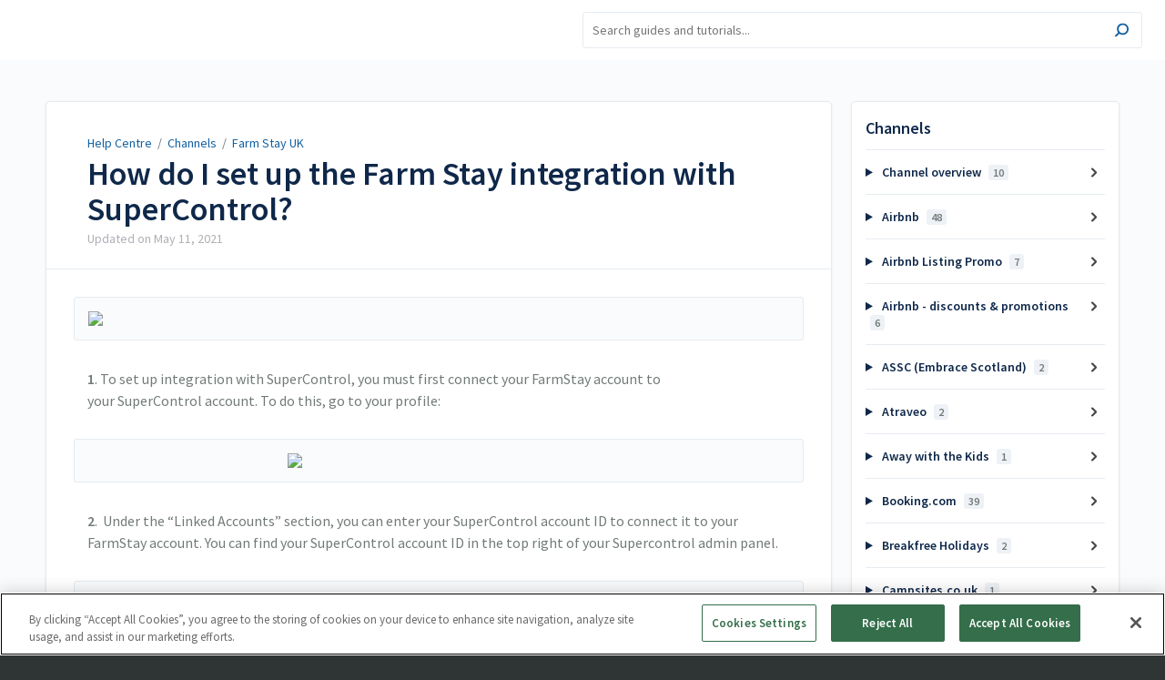

--- FILE ---
content_type: text/html; charset=utf-8
request_url: https://help.supercontrol.co.uk/a/1407111-how-do-i-set-up-the-farm-stay-integration-with-supercontrol
body_size: 13072
content:
<!DOCTYPE html>
<html lang="en">
  <head>
    <meta content="IE=edge" http-equiv="X-UA-Compatible">
<meta content="text/html;charset=UTF-8" http-equiv="Content-Type">
<meta content="width=device-width, initial-scale=1" name="viewport">
<meta name="turbo-prefetch" content="false">
<title>How do I set up the Farm Stay integration with SuperControl? | Channels | Help Centre</title>
<meta name='description' content='Learn how to set up the integration between SuperControl and Farm Stay UK'>

  <meta name="csrf-param" content="authenticity_token" />
<meta name="csrf-token" content="JL-E1foHuNZRg5SeYoPXOq5wKKivo3xPxp5YB937hkKIq5YlK_O9znHjrm3cRLgf3rZihGUQUBeRQZbxiSuJHA" />
  <meta name="csp-nonce" />

<link rel="stylesheet" href="https://fonts.googleapis.com/css?family=Source+Sans+Pro:300,400,400i,600" />
<link rel="stylesheet" crossorigin="anonymous" href="https://assets.screensteps.com/assets/themes/v3/site-8d23ce01.css" data-turbo-track="reload" integrity="sha384-sq8Nq1stc/DrjdxBl3fcReslhg2lWaCOI4NZovxMzuEAgdFGA+Uo/+3L3df8PtM0" />
<script src="https://assets.screensteps.com/assets/jquery-9eb95fa6.js" crossorigin="anonymous" integrity="sha384-ZvpUoO/+PpLXR1lu4jmpXWu80pZlYUAfxl5NsBMWOEPSjUn/6Z/hRTt8+pR6L4N2"></script>
<script src="https://assets.screensteps.com/assets/application-b9655710.js" crossorigin="anonymous" defer="defer" data-turbo-track="reload" integrity="sha384-w+rw0s+RN+i7K0ttxDr43yp8spD6kqKioi4wpXPpRDI3xr/E3iTNXcn012A5YpBE"></script>



<style id="customSettings" title="customSettings">
  :root {
    --accent-color:                      #fcb13f;
    --article-count-background:          #eef2f6;
    --article-count-text:                #727b79;
    --continue-button-color:             #45ABF9;
    --continue-button-text-color:        #FFFFFF;
    --continue-button-hover-color:       #1F96F8;
    --continue-button-border-color:      #1F96F8;
    --finished-button-color:             #45ABF9;
    --finished-button-text-color:        #FFFFFF;
    --finished-button-hover-color:       #1F96F8;
    --finished-button-border-color:      #1F96F8;
    --foldable-section-background-color: #F6FBFF;
    --foldable-section-hover-color:      #E3F2FE;
    --foldable-section-text-color:       #727b79;
    --footer-background-color:           #2f3535;
    --footer-text-color:                 #a7aeb2;
    --header-color:                      #0f284a;
    --link-color:                        #1261A1;
    --link-hover-color:                  #193145;
    --manual-title-color:                #000000;
    --nav-breadcrumb-color:              #ffffff;
    --nav-breadcrumb-hover-color:        #1261A1;
    --nav-color:                         #ffffff;
    --nav-hover-color:                   #ffffff;
    --text-color:                        #727b79;
    --text-color-light:                  #afafb6;
    --tile-color:                        #7BC32C;
    --tile-text-color:                   #ffffff;
    --workflow-border-color:             #4A7FC8;

    --linear-gradient:                   linear-gradient(to right, #FFFFFF, #FFFFFF);
    --hero-background-image:             linear-gradient(to right, #FFFFFF, #FFFFFF);
    --text-container-opacity:            1.0;

    --logo-url:                          url(https://media.screensteps.com/account_assets/a53f02aff3/files/000/004/693/original/logoSC.png);
    --logo-size:                         80%;
  }


</style>


      <meta name="turbo-visit-control" content="reload">

      <!-- CookiePro Cookies Consent Notice start for help.supercontrol.co.uk -->
<script type="text/javascript" src="https://cookie-cdn.cookiepro.com/consent/c4af7564-f4cf-469a-8add-1b1dc8d6e729/OtAutoBlock.js" ></script>
<script src="https://cookie-cdn.cookiepro.com/scripttemplates/otSDKStub.js"  type="text/javascript" charset="UTF-8" data-domain-script="c4af7564-f4cf-469a-8add-1b1dc8d6e729" ></script>
<script type="text/javascript">
function OptanonWrapper() { }
</script>
<!-- CookiePro Cookies Consent Notice end for help.supercontrol.co.uk -->
<!-- Google tag (gtag.js) -->
<script async src="https://www.googletagmanager.com/gtag/js?id=G-V4YZ1JYSBB"></script>
<script>
  window.dataLayer = window.dataLayer || [];
  function gtag(){dataLayer.push(arguments);}
  gtag('js', new Date());

  gtag('config', 'G-V4YZ1JYSBB');
</script>
  </head>
  <body id="body" class="site-article compact-toc" data-content-template="2019" data-controller="toaster">
    <header class="header header--gradient" data-controller="header">
  <div class="header__content">
    <button id="skip-to-main-content" aria-label="Skip to content" class="skip-to-main-content" tabindex="1" data-action="header#skipToContent">
      Skip to content
    </button>

    <h1 class="header__logo header__logo--image">
      <a role="button" tabindex="2" href="/">
        Help Centre
</a></h1>
      <nav class="header__nav">
</nav>


      <div class="header__search">
        <label
          for="cb-search"
          class="header__search-toggle">
          <span class="hidden">Search guides and tutorials...</span>
          <svg xmlns="http://www.w3.org/2000/svg" width="24" height="24" viewBox="0 0 24 24" role="img"><path d="M7.585 18.489L2.504 23.57A1.467 1.467 0 0 1 .43 21.496l5.081-5.081a10.22 10.22 0 0 1-2.044-6.149C3.467 4.596 8.064 0 13.734 0 19.404 0 24 4.596 24 10.266s-4.596 10.267-10.266 10.267a10.22 10.22 0 0 1-6.149-2.044zm6.149-.895a7.328 7.328 0 1 0 0-14.655 7.328 7.328 0 0 0 0 14.655z" fill="#3EA9FC" fill-rule="nonzero"></path></svg>
        </label>
        <input type="checkbox" id="cb-search" class="header__search-cb hidden" aria-hidden="true" />
        <form class="searchbar" role="search" action="/searches" accept-charset="UTF-8" method="get">
          <label for="text" class="hidden">Search guides and tutorials...</label>
          <input type="search" name="text" id="text" class="searchbar__input" placeholder="Search guides and tutorials..." autocomplete="off" data-action="quicksearch#search search-suggestions#search" aria-label="Search" tabindex="3" />
          <span class="searchbar__icon">
            <button value="Search" class="searchbar__wrapper" aria-label="Search" tabindex="4"><svg xmlns="http://www.w3.org/2000/svg" width="24" height="24" viewBox="0 0 24 24" role="img"><path d="M7.585 18.489L2.504 23.57A1.467 1.467 0 0 1 .43 21.496l5.081-5.081a10.22 10.22 0 0 1-2.044-6.149C3.467 4.596 8.064 0 13.734 0 19.404 0 24 4.596 24 10.266s-4.596 10.267-10.266 10.267a10.22 10.22 0 0 1-6.149-2.044zm6.149-.895a7.328 7.328 0 1 0 0-14.655 7.328 7.328 0 0 0 0 14.655z" fill="#3EA9FC" fill-rule="nonzero"></path></svg></button>
          </span>
            <div class="typeahead__wrapper" data-turbo-temporary>
  <ul class="typeahead__list" data-search-suggestions-target="results">
  </ul>
</div>


</form>      </div>
  </div>
</header>



    
<!-- 1 -->
<main class="main padding-top-md padding-bottom-lg--bp-md">
  <div class="container container--lg columns">
      <div aria-hidden="true" hidden class="sidebar sidebar--right sidebar--sm"></div>
    <div class="content" tabindex="-1" data-screensteps-article>
      <div class="article card ">
        <div class="article__header">
          <div class="breadcrumbs" role="navigation" aria-label="breadcrumb">
            <a class="breadcrumbs__item" href="/">Help Centre</a>&nbsp; /&nbsp;
                <a class="breadcrumbs__item" href="/m/channel-manager">Channels</a>
                &nbsp;/&nbsp;
                <a class="breadcrumbs__item" href="/m/channel-manager/c/228400">Farm Stay UK</a>
          </div>
          <h1 class="article__title" tabindex="0">
            How do I set up the Farm Stay integration with SuperControl?
          </h1>
          <p class="article__subtitle">
          <span class="article__subtitle_date">Updated on <time datetime="2021-05-11T14:38:34Z" data-local="time" data-format="%b %d, %Y">May 11, 2021</time></span>
          </p>
        </div>
        
<div class="article__content screensteps-article-content" data-controller="article photoswipe" data-article-id="1407111" data-article-type-id="0" data-space-id="16098" data-manual-id="62609" data-workflow="false" data-article-rewrite-links-value="true" data-article-base-path-value="/" data-photoswipe-article-id-value="1407111" data-article-author-action-outlet=".nav__item" data-checklist-article-id-value="1407111" data-workflow-article-id-value="1407111">
  
              <div class="screensteps-steps" data-role="steps-container" >
                    <div class="image">
  <img width="847" height="287" style="max-width: min(100%, 847px);" loading="lazy" data-action="click->photoswipe#open" data-photoswipe-target="photo" data-srcset="https://media.screensteps.com/image_assets/assets/004/298/506/original/Farmstay.jpg 847w" data-src="https://media.screensteps.com/image_assets/assets/004/298/506/original/Farmstay.jpg" data-sizes="auto" class="clickable lazyload" src="https://media.screensteps.com/image_assets/assets/004/298/506/original/Farmstay.jpg">
</div>

    <div class="instructions screensteps-textblock" tabindex="0">
  <div id="text-content_E2290DE0-9492-0139-B1FC-12F2183ABDFB" class="text-block-content">
    <p><strong>1</strong>.&nbsp;<span lang="EN-GB">To set up integration with&nbsp;SuperControl, you must first connect your&nbsp;FarmStay&nbsp;account to your&nbsp;SuperControl&nbsp;account. To do this, go to your profile:</span><span>&nbsp;</span>&nbsp;</p>
  </div>
</div>
    <div class="image">
  <img width="333" height="228" style="max-width: min(100%, 333px);" loading="lazy" data-action="click->photoswipe#open" data-photoswipe-target="photo" data-srcset="https://media.screensteps.com/image_assets/assets/004/360/690/original/Capture.PNG 333w" data-src="https://media.screensteps.com/image_assets/assets/004/360/690/original/Capture.PNG" data-sizes="auto" class="clickable lazyload" src="https://media.screensteps.com/image_assets/assets/004/360/690/original/Capture.PNG">
</div>

    <div class="instructions screensteps-textblock" tabindex="0">
  <div id="text-content_E2293100-9492-0139-B1FE-12F2183ABDFB" class="text-block-content">
    <p><strong>2</strong>. &nbsp;<span lang="EN-GB">Under the “Linked Accounts” section, you can enter your SuperControl account ID to connect it to your FarmStay account.&nbsp;</span><span lang="EN-GB">You can find your SuperControl account ID in the top right of your Supercontrol admin panel.</span><span>&nbsp;</span>&nbsp;</p>
  </div>
</div>
    <div class="image">
  <img width="422" height="109" style="max-width: min(100%, 422px);" loading="lazy" data-action="click->photoswipe#open" data-photoswipe-target="photo" data-srcset="https://media.screensteps.com/image_assets/assets/004/360/696/original/Capture.PNG 422w" data-src="https://media.screensteps.com/image_assets/assets/004/360/696/original/Capture.PNG" data-sizes="auto" class="clickable lazyload" src="https://media.screensteps.com/image_assets/assets/004/360/696/original/Capture.PNG">
</div>

    <div class="instructions screensteps-textblock" tabindex="0">
  <div id="text-content_E2295D80-9492-0139-B200-12F2183ABDFB" class="text-block-content">
    <p><strong>3</strong>. <span lang="EN-GB">Enter your account ID and click “Save Changes to Profile” to start the connection process.&nbsp;</span><span lang="EN-GB">Setting up a new&nbsp;SuperControl&nbsp;account connection may take up to 2 working days.</span><span lang="EN-GB">&nbsp;Some SuperControl accounts have already been connected in preparation for launch, so it may also be instant.</span><span>&nbsp;</span></p>
<p><span lang="EN-GB">You can check the status of the account connection on this page:</span><span>&nbsp;</span></p>
  </div>
</div>
    <div class="image">
  <img width="667" height="116" style="max-width: min(100%, 667px);" loading="lazy" data-action="click->photoswipe#open" data-photoswipe-target="photo" data-srcset="https://media.screensteps.com/image_assets/assets/004/360/697/original/Capture.PNG 667w" data-src="https://media.screensteps.com/image_assets/assets/004/360/697/original/Capture.PNG" data-sizes="auto" class="clickable lazyload" src="https://media.screensteps.com/image_assets/assets/004/360/697/original/Capture.PNG">
</div>

    <div class="instructions screensteps-textblock" tabindex="0">
  <div id="text-content_E2298480-9492-0139-B202-12F2183ABDFB" class="text-block-content">
    <p><strong>4</strong>.&nbsp;<span lang="EN-GB">Once your&nbsp;SuperControl&nbsp;account status is “Connected”, you can return to the members dashboard to access the availability manager and set up your units.</span><span>&nbsp;</span>&nbsp;</p>
  </div>
</div>
    <div class="image">
  <img width="490" height="341" style="max-width: min(100%, 490px);" loading="lazy" data-action="click->photoswipe#open" data-photoswipe-target="photo" data-srcset="https://media.screensteps.com/image_assets/assets/004/360/698/original/Capture.PNG 490w" data-src="https://media.screensteps.com/image_assets/assets/004/360/698/original/Capture.PNG" data-sizes="auto" class="clickable lazyload" src="https://media.screensteps.com/image_assets/assets/004/360/698/original/Capture.PNG">
</div>

    <div class="instructions screensteps-textblock" tabindex="0">
  <div id="text-content_E229C1A0-9492-0139-B204-12F2183ABDFB" class="text-block-content">
    <p><strong>5</strong>.&nbsp;<span lang="EN-GB">Select the property from the drop-down menu and&nbsp;click Edit on the unit you want to add availability to.&nbsp;</span><span>&nbsp;</span>&nbsp;</p>
  </div>
</div>
    <div class="image">
  <img width="619" height="384" style="max-width: min(100%, 619px);" loading="lazy" data-action="click->photoswipe#open" data-photoswipe-target="photo" data-srcset="https://media.screensteps.com/image_assets/assets/004/360/701/original/Capture.PNG 619w" data-src="https://media.screensteps.com/image_assets/assets/004/360/701/original/Capture.PNG" data-sizes="auto" class="clickable lazyload" src="https://media.screensteps.com/image_assets/assets/004/360/701/original/Capture.PNG">
</div>

    <div class="image">
  <img width="561" height="305" style="max-width: min(100%, 561px);" loading="lazy" data-action="click->photoswipe#open" data-photoswipe-target="photo" data-srcset="https://media.screensteps.com/image_assets/assets/004/360/732/original/Capture.PNG 561w" data-src="https://media.screensteps.com/image_assets/assets/004/360/732/original/Capture.PNG" data-sizes="auto" class="clickable lazyload" src="https://media.screensteps.com/image_assets/assets/004/360/732/original/Capture.PNG">
</div>

    <div class="instructions screensteps-textblock" tabindex="0">
  <div id="text-content_E229F020-9492-0139-B206-12F2183ABDFB" class="text-block-content">
    <p><strong>6</strong>. <span lang="EN-GB">Choose “SuperControl” in the provider dropdown and you will see a list of your SuperControl properties. Tick the checkbox next to each property whose availability should be linked to this unit. The FarmStay unit will be available if at least one of the selected properties is available.&nbsp;</span><span>&nbsp;</span></p>
<p><span lang="EN-GB">You need to go through this process to add each unit.&nbsp;</span><span>&nbsp;</span></p>
<p><span lang="EN-GB">Remember if you have more than one property you will need to reselect the next property you want to work on from the dropdown menu.</span><span>&nbsp;</span></p>
  </div>
</div>

              </div>


  


</div>        
      </div>
        <div class="article__actions" data-role="next-previous-nav">
  <div class="article__actions-prev">
      <a class="article__actions-link" href="/a/802281-about-supercontrol-s-farm-stay-integration">
        <span class="article__actions-label">
          <svg xmlns="http://www.w3.org/2000/svg" width="17" height="12" viewBox="0 0 17 12" aria-hidden="true" role="img" aria-labelledby="al70yutkxj417fmpybj1blfu4ovi0dzc"><title id="al70yutkxj417fmpybj1blfu4ovi0dzc">Checklist item</title><g fill="none" fill-rule="evenodd"><path d="M10.446 10.646a.5.5 0 0 1 0-.707L14.386 6l-3.94-3.94a.5.5 0 0 1 0-.706l.708-.708a.5.5 0 0 1 .707 0l5 5a.5.5 0 0 1 0 .708l-5 5a.5.5 0 0 1-.707 0l-.708-.708zM8.5 5h1a.5.5 0 0 1 .5.5v1a.5.5 0 0 1-.5.5h-1a.5.5 0 0 1-.5-.5v-1a.5.5 0 0 1 .5-.5zm-4 0h1a.5.5 0 0 1 .5.5v1a.5.5 0 0 1-.5.5h-1a.5.5 0 0 1-.5-.5v-1a.5.5 0 0 1 .5-.5zm-4 0h1a.5.5 0 0 1 .5.5v1a.5.5 0 0 1-.5.5h-1a.5.5 0 0 1-.5-.5v-1A.5.5 0 0 1 .5 5z" fill="currentColor"></path></g></svg>
          Previous Article
        </span>
        <span class="article__actions-content" title="About SuperControl&#39;s Farm Stay integration">
          About SuperControl&#39;s Farm Stay integration
        </span>
</a>  </div>
  <div class="article__actions-next">
      <a class="article__actions-link" href="/a/1878734-five-star-how-to-connect">
        <span class="article__actions-label">
          Next Article
          <svg xmlns="http://www.w3.org/2000/svg" width="17" height="12" viewBox="0 0 17 12" aria-hidden="true" role="img" aria-labelledby="ak7znuelg8jon1iqhe71eaj06zt43s91"><title id="ak7znuelg8jon1iqhe71eaj06zt43s91">Checklist item</title><g fill="none" fill-rule="evenodd"><path d="M10.446 10.646a.5.5 0 0 1 0-.707L14.386 6l-3.94-3.94a.5.5 0 0 1 0-.706l.708-.708a.5.5 0 0 1 .707 0l5 5a.5.5 0 0 1 0 .708l-5 5a.5.5 0 0 1-.707 0l-.708-.708zM8.5 5h1a.5.5 0 0 1 .5.5v1a.5.5 0 0 1-.5.5h-1a.5.5 0 0 1-.5-.5v-1a.5.5 0 0 1 .5-.5zm-4 0h1a.5.5 0 0 1 .5.5v1a.5.5 0 0 1-.5.5h-1a.5.5 0 0 1-.5-.5v-1a.5.5 0 0 1 .5-.5zm-4 0h1a.5.5 0 0 1 .5.5v1a.5.5 0 0 1-.5.5h-1a.5.5 0 0 1-.5-.5v-1A.5.5 0 0 1 .5 5z" fill="currentColor"></path></g></svg>
        </span>
        <span class="article__actions-content" title="Five Star -  How to connect">
          Five Star -  How to connect
        </span>
</a>  </div>
</div>

    </div>
      <div class="sidebar sidebar--right sidebar--sm no-padding-x--bp-md">
        <div class="sidebar__links card">
          
                <div
  class="sidebar__chapters"
  data-controller="sidebar-chapters"
  data-sidebar-chapters-chapter-value="228400"
  data-sidebar-chapters-lesson-value="1407111"
>
    <h3 class="sidebar__heading">Channels</h3>
      <details class="sidebar__chapter sidebar__collapse" data-role="sidebar-chapter"
               data-chapter-id="285737"
               data-controller="details sidebar-chapter"
               data-action="toggle->sidebar-chapter#updateAria">
        <summary class="sidebar__chapter_link sidebar__collapse_toggle">
          Channel overview
          <span class="sidebar__menu_counter" data-sidebar-chapter-target="counter">10</span>
        </summary>
        <ul>
            <li data-article-id="1546592" data-role="sidebar-chapter-article">
              <a class="sidebar__link" data-role="nested-chapter-articles" href="/a/1546592-channel-manager-introduction">Channel Manager Introduction</a>
            </li>
            <li data-article-id="1239857" data-role="sidebar-chapter-article">
              <a class="sidebar__link" data-role="nested-chapter-articles" href="/a/1239857-channel-comparison-table">Channel Comparison Table</a>
            </li>
            <li data-article-id="1172250" data-role="sidebar-chapter-article">
              <a class="sidebar__link" data-role="nested-chapter-articles" href="/a/1172250-what-to-know-prior-to-starting-integrating-with-an-ota">What to know prior to starting integrating with an OTA</a>
            </li>
            <li data-article-id="1183984" data-role="sidebar-chapter-article">
              <a class="sidebar__link" data-role="nested-chapter-articles" href="/a/1183984-channel-service-fee">Channel Service Fee</a>
            </li>
            <li data-article-id="1407094" data-role="sidebar-chapter-article">
              <a class="sidebar__link" data-role="nested-chapter-articles" href="/a/1407094-how-do-i-calculate-the-uplift-for-channels">How do I calculate the uplift for channels?</a>
            </li>
            <li data-article-id="1198311" data-role="sidebar-chapter-article">
              <a class="sidebar__link" data-role="nested-chapter-articles" href="/a/1198311-applying-default-booking-extras-to-different-channels">Applying default booking extras to different channels</a>
            </li>
            <li data-article-id="1035011" data-role="sidebar-chapter-article">
              <a class="sidebar__link" data-role="nested-chapter-articles" href="/a/1035011-types-of-channel-integrations">Types of Channel Integrations</a>
            </li>
            <li data-article-id="1327067" data-role="sidebar-chapter-article">
              <a class="sidebar__link" data-role="nested-chapter-articles" href="/a/1327067-how-can-i-amend-my-channel-cancellation-policies">How can I amend my Channel Cancellation Policies?</a>
            </li>
            <li data-article-id="1803855" data-role="sidebar-chapter-article">
              <a class="sidebar__link" data-role="nested-chapter-articles" href="/a/1803855-which-channels-offer-the-option-to-uplift-prices">Which channels offer the option to uplift prices?</a>
            </li>
            <li data-article-id="1816456" data-role="sidebar-chapter-article">
              <a class="sidebar__link" data-role="nested-chapter-articles" href="/a/1816456-which-channels-offers-per-person-pricing">Which channels offers per person pricing?</a>
            </li>
        </ul>
      </details>
      <details class="sidebar__chapter sidebar__collapse" data-role="sidebar-chapter"
               data-chapter-id="203904"
               data-controller="details sidebar-chapter"
               data-action="toggle->sidebar-chapter#updateAria">
        <summary class="sidebar__chapter_link sidebar__collapse_toggle">
          Airbnb
          <span class="sidebar__menu_counter" data-sidebar-chapter-target="counter">48</span>
        </summary>
        <ul>
            <li data-article-id="1738830" data-role="sidebar-chapter-article">
              <a class="sidebar__link" data-role="nested-chapter-articles" href="/a/1738830-introduction-to-airbnb">Introduction to Airbnb</a>
            </li>
            <li data-article-id="1632422" data-role="sidebar-chapter-article">
              <a class="sidebar__link" data-role="nested-chapter-articles" href="/a/1632422-connecting-an-existing-airbnb-listing-to-supercontrol">Connecting an existing Airbnb listing to SuperControl</a>
            </li>
            <li data-article-id="1253054" data-role="sidebar-chapter-article">
              <a class="sidebar__link" data-role="nested-chapter-articles" href="/a/1253054-how-do-i-create-a-new-airbnb-listing-for-my-supercontrol-property">How do I create a new Airbnb listing for my SuperControl property?</a>
            </li>
            <li data-article-id="1929044" data-role="sidebar-chapter-article">
              <a class="sidebar__link" data-role="nested-chapter-articles" href="/a/1929044-is-it-possible-to-connect-one-airbnb-account-to-two-supercontrol-accounts">Is it possible to connect one Airbnb account to two SuperControl accounts?</a>
            </li>
            <li data-article-id="1929049" data-role="sidebar-chapter-article">
              <a class="sidebar__link" data-role="nested-chapter-articles" href="/a/1929049-how-to-disconnect-a-property-from-airbnb">How to disconnect a property from Airbnb</a>
            </li>
            <li data-article-id="1862475" data-role="sidebar-chapter-article">
              <a class="sidebar__link" data-role="nested-chapter-articles" href="/a/1862475-airbnb-new-listing-promo">Airbnb New Listing Promo</a>
            </li>
            <li data-article-id="1862790" data-role="sidebar-chapter-article">
              <a class="sidebar__link" data-role="nested-chapter-articles" href="/a/1862790-setting-up-the-airbnb-new-listing-promo">Setting up the Airbnb New Listing Promo</a>
            </li>
            <li data-article-id="1884540" data-role="sidebar-chapter-article">
              <a class="sidebar__link" data-role="nested-chapter-articles" href="/a/1884540-how-to-forward-compliance-information-to-airbnb">How to forward compliance information to Airbnb</a>
            </li>
            <li data-article-id="1783443" data-role="sidebar-chapter-article">
              <a class="sidebar__link" data-role="nested-chapter-articles" href="/a/1783443-you-can-not-publish-your-listing-until-you-have-confirmed-your-address"> You can not publish your listing until you have confirmed your address</a>
            </li>
            <li data-article-id="1645014" data-role="sidebar-chapter-article">
              <a class="sidebar__link" data-role="nested-chapter-articles" href="/a/1645014-airbnb-new-listing-management">Airbnb - New listing management</a>
            </li>
            <li data-article-id="1722687" data-role="sidebar-chapter-article">
              <a class="sidebar__link" data-role="nested-chapter-articles" href="/a/1722687-how-to-apply-an-uplift-to-prices-sent-to-airbnb">How to apply an uplift to prices sent to Airbnb</a>
            </li>
            <li data-article-id="1101857" data-role="sidebar-chapter-article">
              <a class="sidebar__link" data-role="nested-chapter-articles" href="/a/1101857-airbnb-pricing-uplifts-and-base-price">Airbnb Pricing: Uplifts and Base Price</a>
            </li>
            <li data-article-id="848583" data-role="sidebar-chapter-article">
              <a class="sidebar__link" data-role="nested-chapter-articles" href="/a/848583-setting-up-accessibility-amenities">Setting up accessibility amenities</a>
            </li>
            <li data-article-id="1137684" data-role="sidebar-chapter-article">
              <a class="sidebar__link" data-role="nested-chapter-articles" href="/a/1137684-how-do-i-send-messages-to-airbnb-guests-from-within-supercontrol">How do I send messages to Airbnb guests from within SuperControl?</a>
            </li>
            <li data-article-id="1198653" data-role="sidebar-chapter-article">
              <a class="sidebar__link" data-role="nested-chapter-articles" href="/a/1198653-understanding-the-airbnb-booking-layout">Understanding the Airbnb booking layout</a>
            </li>
            <li data-article-id="1633773" data-role="sidebar-chapter-article">
              <a class="sidebar__link" data-role="nested-chapter-articles" href="/a/1633773-airbnb-new-content-character-limit-restrictions-full-content-only">Airbnb - New content character limit restrictions (Full content only)</a>
            </li>
            <li data-article-id="1673834" data-role="sidebar-chapter-article">
              <a class="sidebar__link" data-role="nested-chapter-articles" href="/a/1673834-how-to-stop-the-syncing-of-my-property-or-account-to-airbnb">How to stop the syncing of my property or account to Airbnb</a>
            </li>
            <li data-article-id="1667711" data-role="sidebar-chapter-article">
              <a class="sidebar__link" data-role="nested-chapter-articles" href="/a/1667711-forwarding-default-booking-extras-to-airbnb">Forwarding default booking extras to Airbnb</a>
            </li>
            <li data-article-id="1681155" data-role="sidebar-chapter-article">
              <a class="sidebar__link" data-role="nested-chapter-articles" href="/a/1681155-setting-up-a-pet-fee">Setting up a pet fee</a>
            </li>
            <li data-article-id="1253049" data-role="sidebar-chapter-article">
              <a class="sidebar__link" data-role="nested-chapter-articles" href="/a/1253049-how-to-block-dates-on-airbnb">How to block dates on Airbnb</a>
            </li>
            <li data-article-id="729083" data-role="sidebar-chapter-article">
              <a class="sidebar__link" data-role="nested-chapter-articles" href="/a/729083-how-to-connect-multiple-airbnb-accounts-with-supercontrol">How to connect multiple Airbnb accounts with SuperControl</a>
            </li>
            <li data-article-id="1722295" data-role="sidebar-chapter-article">
              <a class="sidebar__link" data-role="nested-chapter-articles" href="/a/1722295-what-data-is-being-forwarded-to-airbnb">What data is being forwarded to Airbnb?</a>
            </li>
            <li data-article-id="815707" data-role="sidebar-chapter-article">
              <a class="sidebar__link" data-role="nested-chapter-articles" href="/a/815707-how-to-optimise-your-listing-on-airbnb">How to Optimise your listing on Airbnb</a>
            </li>
            <li data-article-id="1722303" data-role="sidebar-chapter-article">
              <a class="sidebar__link" data-role="nested-chapter-articles" href="/a/1722303-what-cancellation-policy-are-available">What cancellation policy are available?</a>
            </li>
            <li data-article-id="1722304" data-role="sidebar-chapter-article">
              <a class="sidebar__link" data-role="nested-chapter-articles" href="/a/1722304-how-to-view-or-change-your-cancellation-policy">How to view or change your cancellation policy</a>
            </li>
            <li data-article-id="1909618" data-role="sidebar-chapter-article">
              <a class="sidebar__link" data-role="nested-chapter-articles" href="/a/1909618-setting-up-airbnb-specific-discounts">Setting up Airbnb specific discounts</a>
            </li>
            <li data-article-id="1722305" data-role="sidebar-chapter-article">
              <a class="sidebar__link" data-role="nested-chapter-articles" href="/a/1722305-airbnb-business-verification-for-superstrict-cancellation-policy">Airbnb business verification for SuperStrict cancellation policy</a>
            </li>
            <li data-article-id="1722309" data-role="sidebar-chapter-article">
              <a class="sidebar__link" data-role="nested-chapter-articles" href="/a/1722309-how-do-i-allocate-amenities-to-airbnb">How do I allocate amenities to Airbnb?</a>
            </li>
            <li data-article-id="1722310" data-role="sidebar-chapter-article">
              <a class="sidebar__link" data-role="nested-chapter-articles" href="/a/1722310-how-do-i-allocate-disability-amenities-to-airbnb">How do I allocate disability amenities to Airbnb?</a>
            </li>
            <li data-article-id="1722672" data-role="sidebar-chapter-article">
              <a class="sidebar__link" data-role="nested-chapter-articles" href="/a/1722672-how-do-i-add-photos-to-my-airbnb-listing">How do I add photos to my Airbnb listing?</a>
            </li>
            <li data-article-id="1722684" data-role="sidebar-chapter-article">
              <a class="sidebar__link" data-role="nested-chapter-articles" href="/a/1722684-how-do-i-de-activate-re-activate-a-property">How do I de-activate / re-activate a property?</a>
            </li>
            <li data-article-id="1722686" data-role="sidebar-chapter-article">
              <a class="sidebar__link" data-role="nested-chapter-articles" href="/a/1722686-how-do-i-take-a-guest-payment-on-a-booking-from-airbnb">How do I take a guest payment on a booking from Airbnb?</a>
            </li>
            <li data-article-id="1722691" data-role="sidebar-chapter-article">
              <a class="sidebar__link" data-role="nested-chapter-articles" href="/a/1722691-what-is-the-airbnb-default-price">What is the Airbnb &#39;Default Price&#39;?</a>
            </li>
            <li data-article-id="1722692" data-role="sidebar-chapter-article">
              <a class="sidebar__link" data-role="nested-chapter-articles" href="/a/1722692-how-does-the-send-availability-setting-work">How does the Send availability setting work?</a>
            </li>
            <li data-article-id="1722703" data-role="sidebar-chapter-article">
              <a class="sidebar__link" data-role="nested-chapter-articles" href="/a/1722703-how-to-block-off-dates-for-airbnb-only">How to block off dates for Airbnb only</a>
            </li>
            <li data-article-id="1722711" data-role="sidebar-chapter-article">
              <a class="sidebar__link" data-role="nested-chapter-articles" href="/a/1722711-how-to-search-for-properties-in-the-airbnb-channel-manager">How to search for properties in the Airbnb channel manager</a>
            </li>
            <li data-article-id="1722712" data-role="sidebar-chapter-article">
              <a class="sidebar__link" data-role="nested-chapter-articles" href="/a/1722712-how-often-is-data-forwarded-to-airbnb">How often is data forwarded to Airbnb?</a>
            </li>
            <li data-article-id="1320855" data-role="sidebar-chapter-article">
              <a class="sidebar__link" data-role="nested-chapter-articles" href="/a/1320855-how-do-i-change-my-sync-level-for-airbnb">How do I change my sync level for Airbnb?</a>
            </li>
            <li data-article-id="1991528" data-role="sidebar-chapter-article">
              <a class="sidebar__link" data-role="nested-chapter-articles" href="/a/1991528-error-update-failed-can-t-add-a-shared-room-to-an-entire-home-listing">Error: Update failed. Can&#39;t add a shared room to an entire home listing</a>
            </li>
            <li data-article-id="1722714" data-role="sidebar-chapter-article">
              <a class="sidebar__link" data-role="nested-chapter-articles" href="/a/1722714-how-do-i-achieve-superhost-status-on-airbnb">How do I achieve SuperHost Status on Airbnb?</a>
            </li>
            <li data-article-id="1722720" data-role="sidebar-chapter-article">
              <a class="sidebar__link" data-role="nested-chapter-articles" href="/a/1722720-how-do-i-set-up-descriptions-in-several-different-languages">How do I set-up descriptions in several different languages?</a>
            </li>
            <li data-article-id="1723305" data-role="sidebar-chapter-article">
              <a class="sidebar__link" data-role="nested-chapter-articles" href="/a/1723305-why-are-there-different-prices-on-the-airbnb-host-calendar">Why are there different prices on the Airbnb Host Calendar?</a>
            </li>
            <li data-article-id="2001624" data-role="sidebar-chapter-article">
              <a class="sidebar__link" data-role="nested-chapter-articles" href="/a/2001624-how-to-create-a-booking-extra-to-collect-a-pet-fee-for-airbnb-bookings">How to create a booking extra to collect a pet fee for Airbnb bookings</a>
            </li>
            <li data-article-id="1862935" data-role="sidebar-chapter-article">
              <a class="sidebar__link" data-role="nested-chapter-articles" href="/a/1862935-is-the-airbnb-new-listing-promo-discount-showing-in-the-current-discounts-report">Is the Airbnb New Listing Promo discount showing in the Current discounts report?</a>
            </li>
            <li data-article-id="1862936" data-role="sidebar-chapter-article">
              <a class="sidebar__link" data-role="nested-chapter-articles" href="/a/1862936-is-the-already-set-up-airbnb-new-listing-promo-transferred-from-airbnb-to-supercontrol-when-a-property-is-connected">Is the already set up Airbnb New Listing Promo transferred from Airbnb to SuperControl when a property is connected?</a>
            </li>
            <li data-article-id="1883036" data-role="sidebar-chapter-article">
              <a class="sidebar__link" data-role="nested-chapter-articles" href="/a/1883036-how-to-fix-the-incorrect-location-showing-for-a-property">How to fix the incorrect location showing for a property </a>
            </li>
            <li data-article-id="1891537" data-role="sidebar-chapter-article">
              <a class="sidebar__link" data-role="nested-chapter-articles" href="/a/1891537-setting-up-a-custom-promotion-on-airbnb-important-information">Setting up a custom promotion on Airbnb - Important information</a>
            </li>
            <li data-article-id="1937613" data-role="sidebar-chapter-article">
              <a class="sidebar__link" data-role="nested-chapter-articles" href="/a/1937613-payment-action-mark-as-paid">Payment action: Mark as paid</a>
            </li>
        </ul>
      </details>
      <details class="sidebar__chapter sidebar__collapse" data-role="sidebar-chapter"
               data-chapter-id="449899"
               data-controller="details sidebar-chapter"
               data-action="toggle->sidebar-chapter#updateAria">
        <summary class="sidebar__chapter_link sidebar__collapse_toggle">
          Airbnb Listing Promo
          <span class="sidebar__menu_counter" data-sidebar-chapter-target="counter">7</span>
        </summary>
        <ul>
            <li data-article-id="1862923" data-role="sidebar-chapter-article">
              <a class="sidebar__link" data-role="nested-chapter-articles" href="/a/1862923-airbnb-new-listing-promo">Airbnb New Listing Promo</a>
            </li>
            <li data-article-id="1862924" data-role="sidebar-chapter-article">
              <a class="sidebar__link" data-role="nested-chapter-articles" href="/a/1862924-setting-up-the-airbnb-new-listing-promo">Setting up the Airbnb New Listing Promo</a>
            </li>
            <li data-article-id="1862925" data-role="sidebar-chapter-article">
              <a class="sidebar__link" data-role="nested-chapter-articles" href="/a/1862925-how-does-the-airbnb-new-listing-promo-discount-show-in-a-booking">How does the Airbnb New Listing Promo discount show in a booking</a>
            </li>
            <li data-article-id="1862926" data-role="sidebar-chapter-article">
              <a class="sidebar__link" data-role="nested-chapter-articles" href="/a/1862926-how-to-apply-the-airbnb-new-listing-promo-to-all-properties">How to apply the Airbnb New Listing Promo to all properties</a>
            </li>
            <li data-article-id="1862929" data-role="sidebar-chapter-article">
              <a class="sidebar__link" data-role="nested-chapter-articles" href="/a/1862929-is-the-airbnb-new-listing-promo-discount-showing-in-the-current-discounts-report">Is the Airbnb New Listing Promo discount showing in the Current discounts report?</a>
            </li>
            <li data-article-id="1862932" data-role="sidebar-chapter-article">
              <a class="sidebar__link" data-role="nested-chapter-articles" href="/a/1862932-is-the-already-set-up-airbnb-new-listing-promo-transferred-from-airbnb-to-supercontrol-when-a-property-is-connected">Is the already set up Airbnb New Listing Promo transferred from Airbnb to SuperControl when a property is connected?</a>
            </li>
            <li data-article-id="1874135" data-role="sidebar-chapter-article">
              <a class="sidebar__link" data-role="nested-chapter-articles" href="/a/1874135-do-i-receive-another-booking-when-one-of-the-3-promo-bookings-is-cancelled">Do I receive another booking, when one of the 3 promo bookings is cancelled?</a>
            </li>
        </ul>
      </details>
      <details class="sidebar__chapter sidebar__collapse" data-role="sidebar-chapter"
               data-chapter-id="454667"
               data-controller="details sidebar-chapter"
               data-action="toggle->sidebar-chapter#updateAria">
        <summary class="sidebar__chapter_link sidebar__collapse_toggle">
          Airbnb - discounts &amp; promotions
          <span class="sidebar__menu_counter" data-sidebar-chapter-target="counter">6</span>
        </summary>
        <ul>
            <li data-article-id="1889112" data-role="sidebar-chapter-article">
              <a class="sidebar__link" data-role="nested-chapter-articles" href="/a/1889112-setting-up-airbnb-specific-discounts">Setting up Airbnb specific discounts</a>
            </li>
            <li data-article-id="1889114" data-role="sidebar-chapter-article">
              <a class="sidebar__link" data-role="nested-chapter-articles" href="/a/1889114-discounts-set-up-on-airbnb-are-being-wiped">Discounts set up on Airbnb are being wiped</a>
            </li>
            <li data-article-id="1889136" data-role="sidebar-chapter-article">
              <a class="sidebar__link" data-role="nested-chapter-articles" href="/a/1889136-how-will-the-discounts-show-to-the-guest-on-airbnb">How will the discounts show to the guest on Airbnb?</a>
            </li>
            <li data-article-id="1889141" data-role="sidebar-chapter-article">
              <a class="sidebar__link" data-role="nested-chapter-articles" href="/a/1889141-itemisation-of-the-discount-in-a-received-booking">Itemisation of the discount in a received booking</a>
            </li>
            <li data-article-id="1889148" data-role="sidebar-chapter-article">
              <a class="sidebar__link" data-role="nested-chapter-articles" href="/a/1889148-using-new-listing-promo-and-airbnb-discounts-together">Using New Listing Promo and Airbnb discounts together</a>
            </li>
            <li data-article-id="1923492" data-role="sidebar-chapter-article">
              <a class="sidebar__link" data-role="nested-chapter-articles" href="/a/1923492-the-price-for-a-booking-received-including-an-airbnb-promotion-is-too-low">The price for a booking received including an Airbnb promotion is too low.</a>
            </li>
        </ul>
      </details>
      <details class="sidebar__chapter sidebar__collapse" data-role="sidebar-chapter"
               data-chapter-id="228403"
               data-controller="details sidebar-chapter"
               data-action="toggle->sidebar-chapter#updateAria">
        <summary class="sidebar__chapter_link sidebar__collapse_toggle">
          ASSC (Embrace Scotland)
          <span class="sidebar__menu_counter" data-sidebar-chapter-target="counter">2</span>
        </summary>
        <ul>
            <li data-article-id="802154" data-role="sidebar-chapter-article">
              <a class="sidebar__link" data-role="nested-chapter-articles" href="/a/802154-about-supercontrol-s-assc-scotland-integration">About SuperControl&#39;s ASSC (Scotland) integration</a>
            </li>
            <li data-article-id="802146" data-role="sidebar-chapter-article">
              <a class="sidebar__link" data-role="nested-chapter-articles" href="/a/802146-how-do-i-set-up-the-assc-embrace-scotland-integration-with-supercontrol">How do I set up the ASSC (Embrace Scotland) integration with SuperControl?</a>
            </li>
        </ul>
      </details>
      <details class="sidebar__chapter sidebar__collapse" data-role="sidebar-chapter"
               data-chapter-id="346013"
               data-controller="details sidebar-chapter"
               data-action="toggle->sidebar-chapter#updateAria">
        <summary class="sidebar__chapter_link sidebar__collapse_toggle">
          Atraveo
          <span class="sidebar__menu_counter" data-sidebar-chapter-target="counter">2</span>
        </summary>
        <ul>
            <li data-article-id="1344269" data-role="sidebar-chapter-article">
              <a class="sidebar__link" data-role="nested-chapter-articles" href="/a/1344269-how-to-connect-to-atraveo">How to connect to Atraveo</a>
            </li>
            <li data-article-id="1878482" data-role="sidebar-chapter-article">
              <a class="sidebar__link" data-role="nested-chapter-articles" href="/a/1878482-importing-existing-bookings">Importing existing bookings</a>
            </li>
        </ul>
      </details>
      <details class="sidebar__chapter sidebar__collapse" data-role="sidebar-chapter"
               data-chapter-id="405007"
               data-controller="details sidebar-chapter"
               data-action="toggle->sidebar-chapter#updateAria">
        <summary class="sidebar__chapter_link sidebar__collapse_toggle">
          Away with the Kids
          <span class="sidebar__menu_counter" data-sidebar-chapter-target="counter">1</span>
        </summary>
        <ul>
            <li data-article-id="1579092" data-role="sidebar-chapter-article">
              <a class="sidebar__link" data-role="nested-chapter-articles" href="/a/1579092-how-do-i-list-my-properties-on-away-with-the-kids">How do I list my properties on Away with the Kids?</a>
            </li>
        </ul>
      </details>
      <details class="sidebar__chapter sidebar__collapse" data-role="sidebar-chapter"
               data-chapter-id="203905"
               data-controller="details sidebar-chapter"
               data-action="toggle->sidebar-chapter#updateAria">
        <summary class="sidebar__chapter_link sidebar__collapse_toggle">
          Booking.com
          <span class="sidebar__menu_counter" data-sidebar-chapter-target="counter">39</span>
        </summary>
        <ul>
            <li data-article-id="730828" data-role="sidebar-chapter-article">
              <a class="sidebar__link" data-role="nested-chapter-articles" href="/a/730828-about-supercontrol-s-booking-com-integration">About SuperControl&#39;s Booking.com integration</a>
            </li>
            <li data-article-id="1081725" data-role="sidebar-chapter-article">
              <a class="sidebar__link" data-role="nested-chapter-articles" href="/a/1081725-how-do-i-create-a-new-listing-on-booking-com">How do I create a new listing on Booking.com?</a>
            </li>
            <li data-article-id="1650891" data-role="sidebar-chapter-article">
              <a class="sidebar__link" data-role="nested-chapter-articles" href="/a/1650891-how-do-i-link-my-existing-booking-com-listings-with-supercontrol">How do I link my existing Booking.com listings with SuperControl ?</a>
            </li>
            <li data-article-id="1865247" data-role="sidebar-chapter-article">
              <a class="sidebar__link" data-role="nested-chapter-articles" href="/a/1865247-how-to-enable-disable-the-booking-com-extranet-access-for-a-property">How to enable / disable the Booking.com Extranet access for a property</a>
            </li>
            <li data-article-id="1865254" data-role="sidebar-chapter-article">
              <a class="sidebar__link" data-role="nested-chapter-articles" href="/a/1865254-how-to-enable-disable-the-booking-com-extranet-access-in-bulk">How to enable / disable the Booking.com Extranet access in bulk</a>
            </li>
            <li data-article-id="1888894" data-role="sidebar-chapter-article">
              <a class="sidebar__link" data-role="nested-chapter-articles" href="/a/1888894-how-to-forward-compliance-information-to-booking-com">How to forward compliance information to Booking.com</a>
            </li>
            <li data-article-id="1735570" data-role="sidebar-chapter-article">
              <a class="sidebar__link" data-role="nested-chapter-articles" href="/a/1735570-sending-default-booking-extras-to-booking-com">Sending default booking extras to Booking.com</a>
            </li>
            <li data-article-id="1498729" data-role="sidebar-chapter-article">
              <a class="sidebar__link" data-role="nested-chapter-articles" href="/a/1498729-understanding-the-booking-com-booking-layout">Understanding the Booking.com booking layout</a>
            </li>
            <li data-article-id="1581597" data-role="sidebar-chapter-article">
              <a class="sidebar__link" data-role="nested-chapter-articles" href="/a/1581597-b-com-processing-card-payments">B.com - Processing card payments</a>
            </li>
            <li data-article-id="1727848" data-role="sidebar-chapter-article">
              <a class="sidebar__link" data-role="nested-chapter-articles" href="/a/1727848-where-is-the-option-to-apply-an-uplift">Where is the option to apply an uplift?</a>
            </li>
            <li data-article-id="1727849" data-role="sidebar-chapter-article">
              <a class="sidebar__link" data-role="nested-chapter-articles" href="/a/1727849-how-long-does-it-take-to-build-a-listing-on-booking-com">How long does it take to build a listing on Booking.com</a>
            </li>
            <li data-article-id="1727850" data-role="sidebar-chapter-article">
              <a class="sidebar__link" data-role="nested-chapter-articles" href="/a/1727850-where-to-change-the-listing-information">Where to change the listing information</a>
            </li>
            <li data-article-id="1728539" data-role="sidebar-chapter-article">
              <a class="sidebar__link" data-role="nested-chapter-articles" href="/a/1728539-mark-a-card-as-invalid">Mark a card as invalid</a>
            </li>
            <li data-article-id="1728541" data-role="sidebar-chapter-article">
              <a class="sidebar__link" data-role="nested-chapter-articles" href="/a/1728541-report-a-guest-as-no-show-to-booking-com">Report a guest as no-show to Booking.com</a>
            </li>
            <li data-article-id="1143045" data-role="sidebar-chapter-article">
              <a class="sidebar__link" data-role="nested-chapter-articles" href="/a/1143045-mark-invalid-card-numbers-and-report-no-show-guests-to-booking-com">Mark invalid card numbers and report &quot;No-show&quot; guests to Booking.com</a>
            </li>
            <li data-article-id="1728556" data-role="sidebar-chapter-article">
              <a class="sidebar__link" data-role="nested-chapter-articles" href="/a/1728556-booking-com-rate-plans-full-content-integration">Booking.com rate plans - Full content integration</a>
            </li>
            <li data-article-id="1728552" data-role="sidebar-chapter-article">
              <a class="sidebar__link" data-role="nested-chapter-articles" href="/a/1728552-booking-com-rate-plans-legacy-integration">Booking.com rate plans - Legacy integration</a>
            </li>
            <li data-article-id="1729362" data-role="sidebar-chapter-article">
              <a class="sidebar__link" data-role="nested-chapter-articles" href="/a/1729362-what-is-the-difference-between-standard-and-non-refundable-rate">What is the difference between Standard and Non-refundable rate</a>
            </li>
            <li data-article-id="1729363" data-role="sidebar-chapter-article">
              <a class="sidebar__link" data-role="nested-chapter-articles" href="/a/1729363-do-i-need-to-have-a-standard-and-a-non-refundable-rate">Do I need to have a Standard and a Non-refundable rate?</a>
            </li>
            <li data-article-id="1729364" data-role="sidebar-chapter-article">
              <a class="sidebar__link" data-role="nested-chapter-articles" href="/a/1729364-where-do-i-see-which-rate-plan-was-used-for-a-booking">Where do I see which rate plan was used for a booking?</a>
            </li>
            <li data-article-id="1736804" data-role="sidebar-chapter-article">
              <a class="sidebar__link" data-role="nested-chapter-articles" href="/a/1736804-is-it-possible-to-change-the-property-or-amend-the-dates-for-a-booking-com-booking-in-supercontrol">Is it possible to change the property or amend the dates for a Booking.com booking in SuperControl?</a>
            </li>
            <li data-article-id="1757669" data-role="sidebar-chapter-article">
              <a class="sidebar__link" data-role="nested-chapter-articles" href="/a/1757669-grouped-properties-implications-for-the-booking-com-integration">Grouped properties - Implications for the Booking.com integration</a>
            </li>
            <li data-article-id="1729360" data-role="sidebar-chapter-article">
              <a class="sidebar__link" data-role="nested-chapter-articles" href="/a/1729360-sending-default-booking-extras-full-content-integration">Sending default booking extras - Full content integration</a>
            </li>
            <li data-article-id="1729359" data-role="sidebar-chapter-article">
              <a class="sidebar__link" data-role="nested-chapter-articles" href="/a/1729359-sending-default-booking-extras-legacy-integration">Sending default booking extras - Legacy integration</a>
            </li>
            <li data-article-id="1729366" data-role="sidebar-chapter-article">
              <a class="sidebar__link" data-role="nested-chapter-articles" href="/a/1729366-how-to-send-discounts-to-booking-com">How to send discounts to Booking.com</a>
            </li>
            <li data-article-id="1736794" data-role="sidebar-chapter-article">
              <a class="sidebar__link" data-role="nested-chapter-articles" href="/a/1736794-is-it-possible-to-send-e-g-photos-or-descriptions-to-booking-com">Is it possible to send e.g. photos or descriptions to Booking.com</a>
            </li>
            <li data-article-id="1729367" data-role="sidebar-chapter-article">
              <a class="sidebar__link" data-role="nested-chapter-articles" href="/a/1729367-blocking-dates-on-booking-com-only">Blocking dates on Booking.com only</a>
            </li>
            <li data-article-id="1737081" data-role="sidebar-chapter-article">
              <a class="sidebar__link" data-role="nested-chapter-articles" href="/a/1737081-is-the-refundable-deposit-sent-to-booking-com">Is the refundable deposit sent to Booking.com?</a>
            </li>
            <li data-article-id="1735569" data-role="sidebar-chapter-article">
              <a class="sidebar__link" data-role="nested-chapter-articles" href="/a/1735569-are-per-person-prices-forwarded-to-booking-com">Are per person prices forwarded to Booking.com?</a>
            </li>
            <li data-article-id="1736704" data-role="sidebar-chapter-article">
              <a class="sidebar__link" data-role="nested-chapter-articles" href="/a/1736704-why-is-the-price-on-booking-com-not-displaying-as-expected">Why is the price on Booking.com not displaying as expected?</a>
            </li>
            <li data-article-id="1737459" data-role="sidebar-chapter-article">
              <a class="sidebar__link" data-role="nested-chapter-articles" href="/a/1737459-how-to-disable-virtual-credit-cards-on-booking-com">How to disable Virtual Credit Cards on Booking.com</a>
            </li>
            <li data-article-id="1737085" data-role="sidebar-chapter-article">
              <a class="sidebar__link" data-role="nested-chapter-articles" href="/a/1737085-how-to-process-a-guest-payment-for-a-booking-com-booking">How to process a guest payment for a Booking.com booking?</a>
            </li>
            <li data-article-id="1737468" data-role="sidebar-chapter-article">
              <a class="sidebar__link" data-role="nested-chapter-articles" href="/a/1737468-how-to-process-a-payment-using-a-virtual-card-provided-by-booking-com">How to process a payment using a virtual card provided by Booking.com</a>
            </li>
            <li data-article-id="1737481" data-role="sidebar-chapter-article">
              <a class="sidebar__link" data-role="nested-chapter-articles" href="/a/1737481-how-to-mark-off-payments-when-booking-com-is-collecting-the-money">How to mark off payments when Booking.com is collecting the money</a>
            </li>
            <li data-article-id="1737117" data-role="sidebar-chapter-article">
              <a class="sidebar__link" data-role="nested-chapter-articles" href="/a/1737117-how-to-correspond-with-guests-in-a-booking-from-booking-com">How to correspond with guests in a booking from Booking.com</a>
            </li>
            <li data-article-id="1737486" data-role="sidebar-chapter-article">
              <a class="sidebar__link" data-role="nested-chapter-articles" href="/a/1737486-how-to-change-the-cancellation-policy-for-booking-com">How to change the cancellation policy for Booking.com</a>
            </li>
            <li data-article-id="1737412" data-role="sidebar-chapter-article">
              <a class="sidebar__link" data-role="nested-chapter-articles" href="/a/1737412-how-to-disable-a-property-connected-to-booking-com">How to disable a property connected to Booking.com</a>
            </li>
            <li data-article-id="1737418" data-role="sidebar-chapter-article">
              <a class="sidebar__link" data-role="nested-chapter-articles" href="/a/1737418-how-to-disconnect-a-property-from-booking-com">How to disconnect a property from booking.com</a>
            </li>
            <li data-article-id="1877151" data-role="sidebar-chapter-article">
              <a class="sidebar__link" data-role="nested-chapter-articles" href="/a/1877151-connecting-properties-grouped-in-supercontrol-to-booking-com">Connecting properties grouped in SuperControl to Booking.com</a>
            </li>
        </ul>
      </details>
      <details class="sidebar__chapter sidebar__collapse" data-role="sidebar-chapter"
               data-chapter-id="355431"
               data-controller="details sidebar-chapter"
               data-action="toggle->sidebar-chapter#updateAria">
        <summary class="sidebar__chapter_link sidebar__collapse_toggle">
          Breakfree Holidays
          <span class="sidebar__menu_counter" data-sidebar-chapter-target="counter">2</span>
        </summary>
        <ul>
            <li data-article-id="1392324" data-role="sidebar-chapter-article">
              <a class="sidebar__link" data-role="nested-chapter-articles" href="/a/1392324-breakfree-holidays-introduction-faq-s">BreakFree Holidays: Introduction &amp; FAQ&#39;s</a>
            </li>
            <li data-article-id="1392325" data-role="sidebar-chapter-article">
              <a class="sidebar__link" data-role="nested-chapter-articles" href="/a/1392325-how-do-i-list-my-properties-on-breakfree-holidays">How do I list my properties on Breakfree Holidays?</a>
            </li>
        </ul>
      </details>
      <details class="sidebar__chapter sidebar__collapse" data-role="sidebar-chapter"
               data-chapter-id="315927"
               data-controller="details sidebar-chapter"
               data-action="toggle->sidebar-chapter#updateAria">
        <summary class="sidebar__chapter_link sidebar__collapse_toggle">
          Campsites.co.uk
          <span class="sidebar__menu_counter" data-sidebar-chapter-target="counter">1</span>
        </summary>
        <ul>
            <li data-article-id="1194104" data-role="sidebar-chapter-article">
              <a class="sidebar__link" data-role="nested-chapter-articles" href="/a/1194104-campsites-co-uk-integration">Campsites.co.uk integration</a>
            </li>
        </ul>
      </details>
      <details class="sidebar__chapter sidebar__collapse" data-role="sidebar-chapter"
               data-chapter-id="405010"
               data-controller="details sidebar-chapter"
               data-action="toggle->sidebar-chapter#updateAria">
        <summary class="sidebar__chapter_link sidebar__collapse_toggle">
          CoolStays
          <span class="sidebar__menu_counter" data-sidebar-chapter-target="counter">1</span>
        </summary>
        <ul>
            <li data-article-id="1875697" data-role="sidebar-chapter-article">
              <a class="sidebar__link" data-role="nested-chapter-articles" href="/a/1875697-why-how-to-connect-with-coolstays">Why &amp; How to connect with Coolstays</a>
            </li>
        </ul>
      </details>
      <details class="sidebar__chapter sidebar__collapse" data-role="sidebar-chapter"
               data-chapter-id="228401"
               data-controller="details sidebar-chapter"
               data-action="toggle->sidebar-chapter#updateAria">
        <summary class="sidebar__chapter_link sidebar__collapse_toggle">
          Cottages.com
          <span class="sidebar__menu_counter" data-sidebar-chapter-target="counter">1</span>
        </summary>
        <ul>
            <li data-article-id="802147" data-role="sidebar-chapter-article">
              <a class="sidebar__link" data-role="nested-chapter-articles" href="/a/802147-how-do-i-set-up-the-cottages-com-integration-with-supercontrol">How do I set up the Cottages.com integration with SuperControl?</a>
            </li>
        </ul>
      </details>
      <details class="sidebar__chapter sidebar__collapse" data-role="sidebar-chapter"
               data-chapter-id="228400"
               data-controller="details sidebar-chapter"
               data-action="toggle->sidebar-chapter#updateAria">
        <summary class="sidebar__chapter_link sidebar__collapse_toggle">
          Farm Stay UK
          <span class="sidebar__menu_counter" data-sidebar-chapter-target="counter">2</span>
        </summary>
        <ul>
            <li data-article-id="802281" data-role="sidebar-chapter-article">
              <a class="sidebar__link" data-role="nested-chapter-articles" href="/a/802281-about-supercontrol-s-farm-stay-integration">About SuperControl&#39;s Farm Stay integration</a>
            </li>
            <li data-article-id="1407111" data-role="sidebar-chapter-article">
              <a class="sidebar__link" data-role="nested-chapter-articles" href="/a/1407111-how-do-i-set-up-the-farm-stay-integration-with-supercontrol">How do I set up the Farm Stay integration with SuperControl?</a>
            </li>
        </ul>
      </details>
      <details class="sidebar__chapter sidebar__collapse" data-role="sidebar-chapter"
               data-chapter-id="405012"
               data-controller="details sidebar-chapter"
               data-action="toggle->sidebar-chapter#updateAria">
        <summary class="sidebar__chapter_link sidebar__collapse_toggle">
          Five Star
          <span class="sidebar__menu_counter" data-sidebar-chapter-target="counter">1</span>
        </summary>
        <ul>
            <li data-article-id="1878734" data-role="sidebar-chapter-article">
              <a class="sidebar__link" data-role="nested-chapter-articles" href="/a/1878734-five-star-how-to-connect">Five Star -  How to connect</a>
            </li>
        </ul>
      </details>
      <details class="sidebar__chapter sidebar__collapse" data-role="sidebar-chapter"
               data-chapter-id="300902"
               data-controller="details sidebar-chapter"
               data-action="toggle->sidebar-chapter#updateAria">
        <summary class="sidebar__chapter_link sidebar__collapse_toggle">
          Guestlink +CONNECT
          <span class="sidebar__menu_counter" data-sidebar-chapter-target="counter">2</span>
        </summary>
        <ul>
            <li data-article-id="802312" data-role="sidebar-chapter-article">
              <a class="sidebar__link" data-role="nested-chapter-articles" href="/a/802312-about-supercontrol-s-guestlink-connect-integration">About SuperControl&#39;s Guestlink +CONNECT integration</a>
            </li>
            <li data-article-id="802149" data-role="sidebar-chapter-article">
              <a class="sidebar__link" data-role="nested-chapter-articles" href="/a/802149-how-do-i-set-up-the-guestlink-connect-integration-with-supercontrol">How do I set up the Guestlink +CONNECT integration with SuperControl?</a>
            </li>
        </ul>
      </details>
      <details class="sidebar__chapter sidebar__collapse" data-role="sidebar-chapter"
               data-chapter-id="405021"
               data-controller="details sidebar-chapter"
               data-action="toggle->sidebar-chapter#updateAria">
        <summary class="sidebar__chapter_link sidebar__collapse_toggle">
          HolidayCottageCompare.com
          <span class="sidebar__menu_counter" data-sidebar-chapter-target="counter">1</span>
        </summary>
        <ul>
            <li data-article-id="1756762" data-role="sidebar-chapter-article">
              <a class="sidebar__link" data-role="nested-chapter-articles" href="/a/1756762-how-to-set-up-holidaycottagecompare">How to set up HolidayCottageCompare</a>
            </li>
        </ul>
      </details>
      <details class="sidebar__chapter sidebar__collapse" data-role="sidebar-chapter"
               data-chapter-id="317241"
               data-controller="details sidebar-chapter"
               data-action="toggle->sidebar-chapter#updateAria">
        <summary class="sidebar__chapter_link sidebar__collapse_toggle">
          Holidu
          <span class="sidebar__menu_counter" data-sidebar-chapter-target="counter">14</span>
        </summary>
        <ul>
            <li data-article-id="1738854" data-role="sidebar-chapter-article">
              <a class="sidebar__link" data-role="nested-chapter-articles" href="/a/1738854-introduction-to-holidu">Introduction to Holidu</a>
            </li>
            <li data-article-id="1515432" data-role="sidebar-chapter-article">
              <a class="sidebar__link" data-role="nested-chapter-articles" href="/a/1515432-how-do-i-list-my-properties-on-holidu">How do I list my properties on Holidu?</a>
            </li>
            <li data-article-id="1697015" data-role="sidebar-chapter-article">
              <a class="sidebar__link" data-role="nested-chapter-articles" href="/a/1697015-can-i-link-my-existing-holidu-listing-to-supercontrol">Can I link my existing Holidu listing to SuperControl?</a>
            </li>
            <li data-article-id="1696651" data-role="sidebar-chapter-article">
              <a class="sidebar__link" data-role="nested-chapter-articles" href="/a/1696651-what-is-the-commission-percentage-model">What is the commission/ percentage model?</a>
            </li>
            <li data-article-id="1696654" data-role="sidebar-chapter-article">
              <a class="sidebar__link" data-role="nested-chapter-articles" href="/a/1696654-are-there-any-specific-requirements-for-listing-with-them">Are there any specific requirements for listing with them?</a>
            </li>
            <li data-article-id="1696657" data-role="sidebar-chapter-article">
              <a class="sidebar__link" data-role="nested-chapter-articles" href="/a/1696657-what-cancellation-policies-are-available">What cancellation policies are available?</a>
            </li>
            <li data-article-id="1696663" data-role="sidebar-chapter-article">
              <a class="sidebar__link" data-role="nested-chapter-articles" href="/a/1696663-can-i-uplift-my-prices-if-i-connect-to-holidu">Can I uplift my prices if I connect to Holidu?</a>
            </li>
            <li data-article-id="1696668" data-role="sidebar-chapter-article">
              <a class="sidebar__link" data-role="nested-chapter-articles" href="/a/1696668-will-discounts-feed-through">Will discounts feed through?</a>
            </li>
            <li data-article-id="1696670" data-role="sidebar-chapter-article">
              <a class="sidebar__link" data-role="nested-chapter-articles" href="/a/1696670-will-all-my-properties-feed-through-to-the-holidu-site">Will all my properties feed through to the Holidu site?</a>
            </li>
            <li data-article-id="1696673" data-role="sidebar-chapter-article">
              <a class="sidebar__link" data-role="nested-chapter-articles" href="/a/1696673-how-will-guest-payments-be-handled">How will guest payments be handled?</a>
            </li>
            <li data-article-id="1696774" data-role="sidebar-chapter-article">
              <a class="sidebar__link" data-role="nested-chapter-articles" href="/a/1696774-do-holidu-payments-comply-with-psd2">Do Holidu payments comply with PSD2?</a>
            </li>
            <li data-article-id="1697007" data-role="sidebar-chapter-article">
              <a class="sidebar__link" data-role="nested-chapter-articles" href="/a/1697007-how-are-security-deposits-handled">How are security deposits handled?</a>
            </li>
            <li data-article-id="1697011" data-role="sidebar-chapter-article">
              <a class="sidebar__link" data-role="nested-chapter-articles" href="/a/1697011-can-i-set-up-specific-default-extras-for-holidu-only">Can I set-up specific default extras for Holidu only?</a>
            </li>
            <li data-article-id="1697014" data-role="sidebar-chapter-article">
              <a class="sidebar__link" data-role="nested-chapter-articles" href="/a/1697014-where-are-bookings-cancelled-and-or-modified">Where are bookings cancelled and/or modified?</a>
            </li>
        </ul>
      </details>
      <details class="sidebar__chapter sidebar__collapse" data-role="sidebar-chapter"
               data-chapter-id="342651"
               data-controller="details sidebar-chapter"
               data-action="toggle->sidebar-chapter#updateAria">
        <summary class="sidebar__chapter_link sidebar__collapse_toggle">
          Hometogo
          <span class="sidebar__menu_counter" data-sidebar-chapter-target="counter">4</span>
        </summary>
        <ul>
            <li data-article-id="1325576" data-role="sidebar-chapter-article">
              <a class="sidebar__link" data-role="nested-chapter-articles" href="/a/1325576-hometogo">Hometogo</a>
            </li>
            <li data-article-id="1360004" data-role="sidebar-chapter-article">
              <a class="sidebar__link" data-role="nested-chapter-articles" href="/a/1360004-hometogo-how-to-apply-an-uplift">Hometogo - How to apply an uplift</a>
            </li>
            <li data-article-id="1878668" data-role="sidebar-chapter-article">
              <a class="sidebar__link" data-role="nested-chapter-articles" href="/a/1878668-hometogo-how-to-display-my-amenities">HometoGo - How to display my amenities</a>
            </li>
            <li data-article-id="1880971" data-role="sidebar-chapter-article">
              <a class="sidebar__link" data-role="nested-chapter-articles" href="/a/1880971-hometogo-how-to-link-my-reviews">HometoGo - How to link my reviews</a>
            </li>
        </ul>
      </details>
      <details class="sidebar__chapter sidebar__collapse" data-role="sidebar-chapter"
               data-chapter-id="453280"
               data-controller="details sidebar-chapter"
               data-action="toggle->sidebar-chapter#updateAria">
        <summary class="sidebar__chapter_link sidebar__collapse_toggle">
          Hoseasons
          <span class="sidebar__menu_counter" data-sidebar-chapter-target="counter">2</span>
        </summary>
        <ul>
            <li data-article-id="1883245" data-role="sidebar-chapter-article">
              <a class="sidebar__link" data-role="nested-chapter-articles" href="/a/1883245-general-information">General Information</a>
            </li>
            <li data-article-id="1878694" data-role="sidebar-chapter-article">
              <a class="sidebar__link" data-role="nested-chapter-articles" href="/a/1878694-how-do-i-set-up-the-hoseasons-integration-with-supercontrol">How do I set up the Hoseasons integration with SuperControl?</a>
            </li>
        </ul>
      </details>
      <details class="sidebar__chapter sidebar__collapse" data-role="sidebar-chapter"
               data-chapter-id="405020"
               data-controller="details sidebar-chapter"
               data-action="toggle->sidebar-chapter#updateAria">
        <summary class="sidebar__chapter_link sidebar__collapse_toggle">
          Independent Cottages
          <span class="sidebar__menu_counter" data-sidebar-chapter-target="counter">2</span>
        </summary>
        <ul>
            <li data-article-id="1866354" data-role="sidebar-chapter-article">
              <a class="sidebar__link" data-role="nested-chapter-articles" href="/a/1866354-why-connect-with-independent-cottages">Why connect with Independent Cottages</a>
            </li>
            <li data-article-id="1863594" data-role="sidebar-chapter-article">
              <a class="sidebar__link" data-role="nested-chapter-articles" href="/a/1863594-connecting-to-independent-cottages">Connecting to Independent Cottages</a>
            </li>
        </ul>
      </details>
      <details class="sidebar__chapter sidebar__collapse" data-role="sidebar-chapter"
               data-chapter-id="386551"
               data-controller="details sidebar-chapter"
               data-action="toggle->sidebar-chapter#updateAria">
        <summary class="sidebar__chapter_link sidebar__collapse_toggle">
          LetsGoSelfCatering.com / Irish Self Catering Federation(ISCF)
          <span class="sidebar__menu_counter" data-sidebar-chapter-target="counter">1</span>
        </summary>
        <ul>
            <li data-article-id="1479184" data-role="sidebar-chapter-article">
              <a class="sidebar__link" data-role="nested-chapter-articles" href="/a/1479184-adding-your-calendar-to-letsgoselfcatering-com-iscf">Adding your calendar to LetsGoSelfCatering.com (ISCF)</a>
            </li>
        </ul>
      </details>
      <details class="sidebar__chapter sidebar__collapse" data-role="sidebar-chapter"
               data-chapter-id="405017"
               data-controller="details sidebar-chapter"
               data-action="toggle->sidebar-chapter#updateAria">
        <summary class="sidebar__chapter_link sidebar__collapse_toggle">
          LoveCottages
          <span class="sidebar__menu_counter" data-sidebar-chapter-target="counter">2</span>
        </summary>
        <ul>
            <li data-article-id="1883255" data-role="sidebar-chapter-article">
              <a class="sidebar__link" data-role="nested-chapter-articles" href="/a/1883255-general-information">General Information</a>
            </li>
            <li data-article-id="1878670" data-role="sidebar-chapter-article">
              <a class="sidebar__link" data-role="nested-chapter-articles" href="/a/1878670-how-to-integrate">How to Integrate</a>
            </li>
        </ul>
      </details>
      <details class="sidebar__chapter sidebar__collapse" data-role="sidebar-chapter"
               data-chapter-id="452714"
               data-controller="details sidebar-chapter"
               data-action="toggle->sidebar-chapter#updateAria">
        <summary class="sidebar__chapter_link sidebar__collapse_toggle">
          LoveToEscape
          <span class="sidebar__menu_counter" data-sidebar-chapter-target="counter">1</span>
        </summary>
        <ul>
            <li data-article-id="1863596" data-role="sidebar-chapter-article">
              <a class="sidebar__link" data-role="nested-chapter-articles" href="/a/1863596-lovetoescape-how-to-obtain-your-calendar-widget-code">LovetoEscape - How to obtain your calendar Widget code</a>
            </li>
        </ul>
      </details>
      <details class="sidebar__chapter sidebar__collapse" data-role="sidebar-chapter"
               data-chapter-id="360262"
               data-controller="details sidebar-chapter"
               data-action="toggle->sidebar-chapter#updateAria">
        <summary class="sidebar__chapter_link sidebar__collapse_toggle">
          Not in the Guidebooks
          <span class="sidebar__menu_counter" data-sidebar-chapter-target="counter">2</span>
        </summary>
        <ul>
            <li data-article-id="1416880" data-role="sidebar-chapter-article">
              <a class="sidebar__link" data-role="nested-chapter-articles" href="/a/1416880-not-in-the-guidebooks-introduction-faq-s">Not in the Guidebooks: Introduction &amp; FAQ&#39;s</a>
            </li>
            <li data-article-id="1416881" data-role="sidebar-chapter-article">
              <a class="sidebar__link" data-role="nested-chapter-articles" href="/a/1416881-how-do-i-list-my-properties-on-not-in-the-guidebooks">How do I list my properties on Not in the Guidebooks?</a>
            </li>
        </ul>
      </details>
      <details class="sidebar__chapter sidebar__collapse" data-role="sidebar-chapter"
               data-chapter-id="360051"
               data-controller="details sidebar-chapter"
               data-action="toggle->sidebar-chapter#updateAria">
        <summary class="sidebar__chapter_link sidebar__collapse_toggle">
          PetsPyjamas
          <span class="sidebar__menu_counter" data-sidebar-chapter-target="counter">0</span>
        </summary>
        <ul>
        </ul>
      </details>
      <details class="sidebar__chapter sidebar__collapse" data-role="sidebar-chapter"
               data-chapter-id="405014"
               data-controller="details sidebar-chapter"
               data-action="toggle->sidebar-chapter#updateAria">
        <summary class="sidebar__chapter_link sidebar__collapse_toggle">
          Pitchup
          <span class="sidebar__menu_counter" data-sidebar-chapter-target="counter">1</span>
        </summary>
        <ul>
            <li data-article-id="1793775" data-role="sidebar-chapter-article">
              <a class="sidebar__link" data-role="nested-chapter-articles" href="/a/1793775-connecting-to-pitchup">Connecting to PitchUp</a>
            </li>
        </ul>
      </details>
      <details class="sidebar__chapter sidebar__collapse" data-role="sidebar-chapter"
               data-chapter-id="346125"
               data-controller="details sidebar-chapter"
               data-action="toggle->sidebar-chapter#updateAria">
        <summary class="sidebar__chapter_link sidebar__collapse_toggle">
          Plum Guide
          <span class="sidebar__menu_counter" data-sidebar-chapter-target="counter">3</span>
        </summary>
        <ul>
            <li data-article-id="1548929" data-role="sidebar-chapter-article">
              <a class="sidebar__link" data-role="nested-chapter-articles" href="/a/1548929-plum-guide-introduction">Plum Guide: Introduction</a>
            </li>
            <li data-article-id="1344870" data-role="sidebar-chapter-article">
              <a class="sidebar__link" data-role="nested-chapter-articles" href="/a/1344870-how-do-i-list-my-properties-on-plum-guide">How do I list my properties on Plum Guide?</a>
            </li>
            <li data-article-id="1720101" data-role="sidebar-chapter-article">
              <a class="sidebar__link" data-role="nested-chapter-articles" href="/a/1720101-do-they-accept-instant-book-and-request-to-book">Do they accept Instant Book and Request to Book?</a>
            </li>
        </ul>
      </details>
      <details class="sidebar__chapter sidebar__collapse" data-role="sidebar-chapter"
               data-chapter-id="228405"
               data-controller="details sidebar-chapter"
               data-action="toggle->sidebar-chapter#updateAria">
        <summary class="sidebar__chapter_link sidebar__collapse_toggle">
          Premier Cottages
          <span class="sidebar__menu_counter" data-sidebar-chapter-target="counter">3</span>
        </summary>
        <ul>
            <li data-article-id="1148223" data-role="sidebar-chapter-article">
              <a class="sidebar__link" data-role="nested-chapter-articles" href="/a/1148223-premier-cottages">Premier Cottages</a>
            </li>
            <li data-article-id="1369596" data-role="sidebar-chapter-article">
              <a class="sidebar__link" data-role="nested-chapter-articles" href="/a/1369596-how-to-pull-a-report-for-premier-cottages-bookings">How to pull a report for Premier Cottages bookings</a>
            </li>
            <li data-article-id="1760079" data-role="sidebar-chapter-article">
              <a class="sidebar__link" data-role="nested-chapter-articles" href="/a/1760079-applying-special-offers-to-premier-cottage-properties">Applying special offers to Premier Cottage properties</a>
            </li>
        </ul>
      </details>
      <details class="sidebar__chapter sidebar__collapse" data-role="sidebar-chapter"
               data-chapter-id="320380"
               data-controller="details sidebar-chapter"
               data-action="toggle->sidebar-chapter#updateAria">
        <summary class="sidebar__chapter_link sidebar__collapse_toggle">
          Sawday&#39;s
          <span class="sidebar__menu_counter" data-sidebar-chapter-target="counter">1</span>
        </summary>
        <ul>
            <li data-article-id="1214641" data-role="sidebar-chapter-article">
              <a class="sidebar__link" data-role="nested-chapter-articles" href="/a/1214641-how-do-i-set-up-the-sawday-s-integration-with-supercontrol">How do I set up the Sawday&#39;s integration with SuperControl?</a>
            </li>
        </ul>
      </details>
      <details class="sidebar__chapter sidebar__collapse" data-role="sidebar-chapter"
               data-chapter-id="405015"
               data-controller="details sidebar-chapter"
               data-action="toggle->sidebar-chapter#updateAria">
        <summary class="sidebar__chapter_link sidebar__collapse_toggle">
          Selfcatering.travel
          <span class="sidebar__menu_counter" data-sidebar-chapter-target="counter">2</span>
        </summary>
        <ul>
            <li data-article-id="1878737" data-role="sidebar-chapter-article">
              <a class="sidebar__link" data-role="nested-chapter-articles" href="/a/1878737-general-information">General Information</a>
            </li>
            <li data-article-id="1760077" data-role="sidebar-chapter-article">
              <a class="sidebar__link" data-role="nested-chapter-articles" href="/a/1760077-how-to-connect-to-selfcatering-travel">How to connect to Selfcatering.travel</a>
            </li>
        </ul>
      </details>
      <details class="sidebar__chapter sidebar__collapse" data-role="sidebar-chapter"
               data-chapter-id="299492"
               data-controller="details sidebar-chapter"
               data-action="toggle->sidebar-chapter#updateAria">
        <summary class="sidebar__chapter_link sidebar__collapse_toggle">
          Simpleview 
          <span class="sidebar__menu_counter" data-sidebar-chapter-target="counter">1</span>
        </summary>
        <ul>
            <li data-article-id="1120663" data-role="sidebar-chapter-article">
              <a class="sidebar__link" data-role="nested-chapter-articles" href="/a/1120663-simpleview-integration-formerly-newmind">Simpleview integration (formerly Newmind)</a>
            </li>
        </ul>
      </details>
      <details class="sidebar__chapter sidebar__collapse" data-role="sidebar-chapter"
               data-chapter-id="405809"
               data-controller="details sidebar-chapter"
               data-action="toggle->sidebar-chapter#updateAria">
        <summary class="sidebar__chapter_link sidebar__collapse_toggle">
          Sykes
          <span class="sidebar__menu_counter" data-sidebar-chapter-target="counter">3</span>
        </summary>
        <ul>
            <li data-article-id="1707302" data-role="sidebar-chapter-article">
              <a class="sidebar__link" data-role="nested-chapter-articles" href="/a/1707302-sykes-introduction-and-faq-s">Sykes Introduction and FAQ&#39;s</a>
            </li>
            <li data-article-id="1657940" data-role="sidebar-chapter-article">
              <a class="sidebar__link" data-role="nested-chapter-articles" href="/a/1657940-connecting-to-sykes">Connecting to Sykes</a>
            </li>
            <li data-article-id="1656226" data-role="sidebar-chapter-article">
              <a class="sidebar__link" data-role="nested-chapter-articles" href="/a/1656226-how-to-add-sykes-as-a-source">How to add Sykes as a source</a>
            </li>
        </ul>
      </details>
      <details class="sidebar__chapter sidebar__collapse" data-role="sidebar-chapter"
               data-chapter-id="236576"
               data-controller="details sidebar-chapter"
               data-action="toggle->sidebar-chapter#updateAria">
        <summary class="sidebar__chapter_link sidebar__collapse_toggle">
          TripAdvisor Vacation Rentals
          <span class="sidebar__menu_counter" data-sidebar-chapter-target="counter">1</span>
        </summary>
        <ul>
            <li data-article-id="1127270" data-role="sidebar-chapter-article">
              <a class="sidebar__link" data-role="nested-chapter-articles" href="/a/1127270-integrating-your-tripadvisor-account-with-supercontrol">Integrating your TripAdvisor account with SuperControl</a>
            </li>
        </ul>
      </details>
      <details class="sidebar__chapter sidebar__collapse" data-role="sidebar-chapter"
               data-chapter-id="228402"
               data-controller="details sidebar-chapter"
               data-action="toggle->sidebar-chapter#updateAria">
        <summary class="sidebar__chapter_link sidebar__collapse_toggle">
          Visit Scotland
          <span class="sidebar__menu_counter" data-sidebar-chapter-target="counter">0</span>
        </summary>
        <ul>
        </ul>
      </details>
      <details class="sidebar__chapter sidebar__collapse" data-role="sidebar-chapter"
               data-chapter-id="203906"
               data-controller="details sidebar-chapter"
               data-action="toggle->sidebar-chapter#updateAria">
        <summary class="sidebar__chapter_link sidebar__collapse_toggle">
          Vrbo (HomeAway)
          <span class="sidebar__menu_counter" data-sidebar-chapter-target="counter">27</span>
        </summary>
        <ul>
            <li data-article-id="650563" data-role="sidebar-chapter-article">
              <a class="sidebar__link" data-role="nested-chapter-articles" href="/a/650563-about-supercontrol-s-vrbo-homeaway-integration">About SuperControl&#39;s Vrbo (HomeAway) integration</a>
            </li>
            <li data-article-id="710853" data-role="sidebar-chapter-article">
              <a class="sidebar__link" data-role="nested-chapter-articles" href="/a/710853-how-do-i-set-up-the-vrbo-homeaway-integration-with-supercontrol-full-integration">How do I set up the Vrbo (HomeAway) integration with SuperControl (Full Integration)?</a>
            </li>
            <li data-article-id="1008838" data-role="sidebar-chapter-article">
              <a class="sidebar__link" data-role="nested-chapter-articles" href="/a/1008838-how-do-i-set-the-vrbo-homeaway-integration-with-supercontrol-ical-connection">How do I set the Vrbo (HomeAway) integration with SuperControl (iCal connection)?</a>
            </li>
            <li data-article-id="1757902" data-role="sidebar-chapter-article">
              <a class="sidebar__link" data-role="nested-chapter-articles" href="/a/1757902-how-to-apply-an-uplift">How to apply an uplift</a>
            </li>
            <li data-article-id="1888918" data-role="sidebar-chapter-article">
              <a class="sidebar__link" data-role="nested-chapter-articles" href="/a/1888918-how-to-forward-compliance-information-to-vrbo">How to forward compliance information to Vrbo</a>
            </li>
            <li data-article-id="1757899" data-role="sidebar-chapter-article">
              <a class="sidebar__link" data-role="nested-chapter-articles" href="/a/1757899-vrbo-homeaway-cancellation-policies">Vrbo (HomeAway) cancellation policies</a>
            </li>
            <li data-article-id="1757905" data-role="sidebar-chapter-article">
              <a class="sidebar__link" data-role="nested-chapter-articles" href="/a/1757905-forwarding-booking-extras-to-vrbo">Forwarding booking extras to Vrbo</a>
            </li>
            <li data-article-id="1791676" data-role="sidebar-chapter-article">
              <a class="sidebar__link" data-role="nested-chapter-articles" href="/a/1791676-how-to-enter-descriptions-in-different-languages">How to enter descriptions in different languages</a>
            </li>
            <li data-article-id="1198659" data-role="sidebar-chapter-article">
              <a class="sidebar__link" data-role="nested-chapter-articles" href="/a/1198659-new-vrbo-homeaway-booking-layout">New Vrbo (HomeAway) booking layout</a>
            </li>
            <li data-article-id="1757909" data-role="sidebar-chapter-article">
              <a class="sidebar__link" data-role="nested-chapter-articles" href="/a/1757909-what-is-vrbo-homeaway-guaranteed-pricing">What is Vrbo(HomeAway) Guaranteed Pricing?</a>
            </li>
            <li data-article-id="1757901" data-role="sidebar-chapter-article">
              <a class="sidebar__link" data-role="nested-chapter-articles" href="/a/1757901-block-availability-only-on-vrbo-homeaway-for-a-listing">Block availability only on Vrbo (HomeAway) for a listing?</a>
            </li>
            <li data-article-id="1757915" data-role="sidebar-chapter-article">
              <a class="sidebar__link" data-role="nested-chapter-articles" href="/a/1757915-how-to-take-a-payment-for-a-vrbo-homeaway-booking">How to take a payment for a Vrbo(HomeAway) booking</a>
            </li>
            <li data-article-id="1757904" data-role="sidebar-chapter-article">
              <a class="sidebar__link" data-role="nested-chapter-articles" href="/a/1757904-sending-a-security-or-refundable-deposit-to-vrbo-homeaway">Sending a security or refundable deposit to Vrbo (HomeAway)?</a>
            </li>
            <li data-article-id="1757913" data-role="sidebar-chapter-article">
              <a class="sidebar__link" data-role="nested-chapter-articles" href="/a/1757913-how-to-enable-upfront-reviews-for-my-vrbo-listings">How to enable UpFront Reviews for my Vrbo listings</a>
            </li>
            <li data-article-id="1757916" data-role="sidebar-chapter-article">
              <a class="sidebar__link" data-role="nested-chapter-articles" href="/a/1757916-how-to-correspond-to-guests-from-within-a-supercontrol-booking">How to correspond to guests from within a SuperControl booking</a>
            </li>
            <li data-article-id="1757908" data-role="sidebar-chapter-article">
              <a class="sidebar__link" data-role="nested-chapter-articles" href="/a/1757908-how-to-edit-or-cancel-a-vrbo-homeaway-booking-in-supercontrol">How to edit or cancel a Vrbo (HomeAway) booking in SuperControl</a>
            </li>
            <li data-article-id="1757912" data-role="sidebar-chapter-article">
              <a class="sidebar__link" data-role="nested-chapter-articles" href="/a/1757912-what-are-vrbo-homeaway-cleanliness-amenities">What are Vrbo(HomeAway) Cleanliness amenities?</a>
            </li>
            <li data-article-id="1757920" data-role="sidebar-chapter-article">
              <a class="sidebar__link" data-role="nested-chapter-articles" href="/a/1757920-what-is-a-vrbo-homeaway-premier-host">What is a Vrbo (HomeAway) Premier Host</a>
            </li>
            <li data-article-id="1757921" data-role="sidebar-chapter-article">
              <a class="sidebar__link" data-role="nested-chapter-articles" href="/a/1757921-how-to-become-a-vrbo-homeaway-premier-host">How to become a Vrbo (HomeAway) Premier Host</a>
            </li>
            <li data-article-id="1757917" data-role="sidebar-chapter-article">
              <a class="sidebar__link" data-role="nested-chapter-articles" href="/a/1757917-do-payments-from-vrbo-homeaway-comply-with-psd2">Do payments from Vrbo(HomeAway) comply with PSD2?</a>
            </li>
            <li data-article-id="1757914" data-role="sidebar-chapter-article">
              <a class="sidebar__link" data-role="nested-chapter-articles" href="/a/1757914-how-to-access-the-vrbo-homeaway-system-of-record">How to access the Vrbo(HomeAway) System of Record</a>
            </li>
            <li data-article-id="1757918" data-role="sidebar-chapter-article">
              <a class="sidebar__link" data-role="nested-chapter-articles" href="/a/1757918-whom-to-contact-when-there-is-an-issue-with-a-vrbo-homeaway-listing">Whom to contact when there is an issue with a Vrbo(HomeAway) listing</a>
            </li>
            <li data-article-id="1757900" data-role="sidebar-chapter-article">
              <a class="sidebar__link" data-role="nested-chapter-articles" href="/a/1757900-why-are-my-prices-displaying-incorrectly-on-vrbo-homeaway">Why are my prices displaying incorrectly on Vrbo (HomeAway)?</a>
            </li>
            <li data-article-id="1757898" data-role="sidebar-chapter-article">
              <a class="sidebar__link" data-role="nested-chapter-articles" href="/a/1757898-why-is-my-vrbo-homeaway-listing-not-live">Why is my Vrbo (HomeAway) listing not live?</a>
            </li>
            <li data-article-id="730519" data-role="sidebar-chapter-article">
              <a class="sidebar__link" data-role="nested-chapter-articles" href="/a/730519-faqs-vrbo-homeaway-integration">FAQs: Vrbo (HomeAway) Integration</a>
            </li>
            <li data-article-id="1877907" data-role="sidebar-chapter-article">
              <a class="sidebar__link" data-role="nested-chapter-articles" href="/a/1877907-what-happens-on-vrbo-when-changing-a-booking-in-supercontrol">What happens on Vrbo when changing a booking in SuperControl</a>
            </li>
            <li data-article-id="1915308" data-role="sidebar-chapter-article">
              <a class="sidebar__link" data-role="nested-chapter-articles" href="/a/1915308-how-do-i-connect-to-an-existing-listing-on-vrbo">How do I connect to an existing listing on VRBO</a>
            </li>
        </ul>
      </details>
      <details class="sidebar__chapter sidebar__collapse" data-role="sidebar-chapter"
               data-chapter-id="479167"
               data-controller="details sidebar-chapter"
               data-action="toggle->sidebar-chapter#updateAria">
        <summary class="sidebar__chapter_link sidebar__collapse_toggle">
          Simply Owners
          <span class="sidebar__menu_counter" data-sidebar-chapter-target="counter">1</span>
        </summary>
        <ul>
            <li data-article-id="2000719" data-role="sidebar-chapter-article">
              <a class="sidebar__link" data-role="nested-chapter-articles" href="/a/2000719-simply-owner-who-are-they-how-to-integrate">Simply Owner - Who are they &amp; How to integrate</a>
            </li>
        </ul>
      </details>
</div>


    <div>
  <h3 class="sidebar__heading">Popular articles</h3>
  <ul class="asset-list">
      <li class="">
        <a class="sidebar__link" href="/a/1546592-channel-manager-introduction">Channel Manager Introduction</a>
      </li>
      <li class="">
        <a class="sidebar__link" href="/a/1068697-how-do-i-create-a-calendar">How do I create a calendar?</a>
      </li>
      <li class="">
        <a class="sidebar__link" href="/a/1743798-how-to-cancel-a-booking">How to cancel a booking</a>
      </li>
      <li class="">
        <a class="sidebar__link" href="/a/1643918-guest-lifecycle-automation-hub">Guest Lifecycle Automation Hub </a>
      </li>
  </ul>
</div>


      <turbo-frame data-controller="frame" id="pdf_button_lesson_1407111">
        <form action="/s/16098/pdfs" accept-charset="UTF-8" method="post"><input type="hidden" name="authenticity_token" value="dNnoi0zxVtqJ6T2pdg9XhbrH_E8JdhVx2SuWM-b6GbeWP21pm9aM6rJaBArrru3TTjTJe4s_XB7Xo8qKVVbKrw" autocomplete="off" />
      <input type="hidden" name="pdf[lesson_id]" id="pdf_lesson_id" value="1407111" autocomplete="off" />

      <button name="button" type="submit" class="sidebar__cta-btn sidebar__cta-btn--download">
        Generate Article PDF
</button></form>
</turbo-frame>


        </div>
      </div>
  </div>
</main>


      <template id='article_translations'
  data-translation-clipboard-copy='Click to copy'
  data-translation-clipboard-copied="Copied to clipboard!">
</template>


    <script>
//<![CDATA[
  setTimeout(function(){if(document.body.className.indexOf('js-loaded')===-1){document.body.className+=' js-not-loaded';}},2000);

//]]>
</script>
  </body>
</html>


--- FILE ---
content_type: application/x-javascript
request_url: https://cookie-cdn.cookiepro.com/consent/c4af7564-f4cf-469a-8add-1b1dc8d6e729/OtAutoBlock.js
body_size: 2815
content:
(function(){function q(a){var c=[],b=[],e=function(f){for(var g={},h=0;h<u.length;h++){var d=u[h];if(d.Tag===f){g=d;break}var l=void 0,k=d.Tag;var C=(k=-1!==k.indexOf("http:")?k.replace("http:",""):k.replace("https:",""),-1!==(l=k.indexOf("?"))?k.replace(k.substring(l),""):k);if(f&&(-1!==f.indexOf(C)||-1!==d.Tag.indexOf(f))){g=d;break}}return g}(a);return e.CategoryId&&(c=e.CategoryId),e.Vendor&&(b=e.Vendor.split(":")),!e.Tag&&D&&(b=c=function(f){var g=[],h=function(d){var l=document.createElement("a");
return l.href=d,-1!==(d=l.hostname.split(".")).indexOf("www")||2<d.length?d.slice(1).join("."):l.hostname}(f);return g=v.some(function(d){return d===h})?["C0004"]:g}(a)),{categoryIds:c,vsCatIds:b}}function w(a){return!a||!a.length||(a&&window.OptanonActiveGroups?a.every(function(c){return-1!==window.OptanonActiveGroups.indexOf(","+c+",")}):void 0)}function m(a,c){void 0===c&&(c=null);var b=window,e=b.OneTrust&&b.OneTrust.IsVendorServiceEnabled;b=e&&b.OneTrust.IsVendorServiceEnabled();return"Categories"===
r||"All"===r&&e&&!b?w(a):("Vendors"===r||"All"===r&&e&&b)&&w(c)}function n(a){a=a.getAttribute("class")||"";return-1!==a.indexOf("optanon-category")||-1!==a.indexOf("ot-vscat")}function p(a){return a.hasAttribute("data-ot-ignore")}function x(a,c,b){void 0===b&&(b=null);var e=a.join("-"),f=b&&b.join("-"),g=c.getAttribute("class")||"",h="",d=!1;a&&a.length&&-1===g.indexOf("optanon-category-"+e)&&(h=("optanon-category-"+e).trim(),d=!0);b&&b.length&&-1===g.indexOf("ot-vscat-"+f)&&(h+=" "+("ot-vscat-"+
f).trim(),d=!0);d&&c.setAttribute("class",h+" "+g)}function y(a,c,b){void 0===b&&(b=null);var e;a=a.join("-");b=b&&b.join("-");return-1===c.indexOf("optanon-category-"+a)&&(e=("optanon-category-"+a).trim()),-1===c.indexOf("ot-vscat-"+b)&&(e+=" "+("ot-vscat-"+b).trim()),e+" "+c}function z(a){var c,b=q(a.src||"");(b.categoryIds.length||b.vsCatIds.length)&&(x(b.categoryIds,a,b.vsCatIds),m(b.categoryIds,b.vsCatIds)||(a.type="text/plain"),a.addEventListener("beforescriptexecute",c=function(e){"text/plain"===
a.getAttribute("type")&&e.preventDefault();a.removeEventListener("beforescriptexecute",c)}))}function A(a){var c=a.src||"",b=q(c);(b.categoryIds.length||b.vsCatIds.length)&&(x(b.categoryIds,a,b.vsCatIds),m(b.categoryIds,b.vsCatIds)||(a.removeAttribute("src"),a.setAttribute("data-src",c)))}var u=JSON.parse('[{"Tag":"https://help.supercontrol.co.uk/cdn-cgi/scripts/5c5dd728/cloudflare-static/email-decode.min.js","CategoryId":["C0002"],"Vendor":null},{"Tag":"https://www.youtube.com/embed/xwLGBmwZSm4","CategoryId":["C0004"],"Vendor":null},{"Tag":"https://www.youtube.com/embed/DF2_x2sXyjA","CategoryId":["C0004"],"Vendor":null},{"Tag":"https://www.youtube.com/embed/2QGSnDsPL68","CategoryId":["C0004"],"Vendor":null},{"Tag":"https://www.youtube.com/embed/HRELv1X4a2s","CategoryId":["C0004"],"Vendor":null},{"Tag":"https://www.youtube.com/embed/tlRWmJer35o","CategoryId":["C0004"],"Vendor":null},{"Tag":"https://www.youtube.com/embed/ojeUYVFaPt4","CategoryId":["C0004"],"Vendor":null},{"Tag":"https://www.youtube.com/embed/dHpwxYeQfxI","CategoryId":["C0004"],"Vendor":null},{"Tag":"https://www.youtube.com/embed/JKY7pQ5epNc","CategoryId":["C0004"],"Vendor":null},{"Tag":"https://www.youtube.com/embed/JKFtA6PTQT0","CategoryId":["C0004"],"Vendor":null},{"Tag":"https://www.youtube.com/embed/IEUfTmkCk-4","CategoryId":["C0004"],"Vendor":null},{"Tag":"https://www.youtube.com/embed/uAdOglqJbKg","CategoryId":["C0004"],"Vendor":null},{"Tag":"https://www.youtube.com/embed/MzwdUnRuyVQ","CategoryId":["C0004"],"Vendor":null},{"Tag":"https://www.youtube.com/embed/lphXejIgTCw","CategoryId":["C0004"],"Vendor":null},{"Tag":"https://www.youtube.com/embed/m4XS69yHokY","CategoryId":["C0004"],"Vendor":null},{"Tag":"https://www.youtube.com/embed/9fKUJLA8RJc","CategoryId":["C0004"],"Vendor":null},{"Tag":"https://www.youtube.com/embed/25n-PRF9Hn0","CategoryId":["C0004"],"Vendor":null},{"Tag":"https://www.youtube.com/embed/K7GZcddVvuo","CategoryId":["C0004"],"Vendor":null},{"Tag":"https://www.youtube.com/embed/oT-kRFSZ4ho","CategoryId":["C0004"],"Vendor":null},{"Tag":"https://www.youtube.com/embed/WUXHw7JMUBw","CategoryId":["C0004"],"Vendor":null},{"Tag":"https://www.youtube.com/embed/bIrOPwxm85E","CategoryId":["C0004"],"Vendor":null},{"Tag":"https://www.youtube.com/embed/cRP7ACC-F-w","CategoryId":["C0004"],"Vendor":null},{"Tag":"https://www.youtube.com/embed/kcIW7I__dtI","CategoryId":["C0004"],"Vendor":null},{"Tag":"https://www.youtube.com/embed/kXDcWoWcFGI","CategoryId":["C0004"],"Vendor":null},{"Tag":"https://www.youtube.com/embed/AKB_97KLHnU","CategoryId":["C0004"],"Vendor":null},{"Tag":"https://www.youtube.com/embed/Si54IfWyVzg","CategoryId":["C0004"],"Vendor":null},{"Tag":"https://www.youtube.com/embed/5JRLjQHtgYQ","CategoryId":["C0004"],"Vendor":null},{"Tag":"https://www.youtube.com/embed/9yVtMMdpdLk","CategoryId":["C0004"],"Vendor":null},{"Tag":"https://www.youtube.com/embed/cWuvstaxKDg","CategoryId":["C0004"],"Vendor":null},{"Tag":"https://www.youtube.com/embed/_8d_hoB1OWI","CategoryId":["C0004"],"Vendor":null},{"Tag":"https://www.youtube.com/embed/SjG9oXsezY4","CategoryId":["C0004"],"Vendor":null},{"Tag":"https://www.youtube.com/embed/LX70D8v12q8","CategoryId":["C0004"],"Vendor":null},{"Tag":"https://supercontrol.co.uk/wp-content/uploads/2016/06/supercontrol.png","CategoryId":["C0003"],"Vendor":null},{"Tag":"https://www.youtube.com/embed/_nBxY2hj2xw","CategoryId":["C0004"],"Vendor":null},{"Tag":"https://www.youtube.com/embed/_I4rKWlPX0o","CategoryId":["C0004"],"Vendor":null},{"Tag":"https://www.youtube.com/embed/zgkZvJHdwAo","CategoryId":["C0004"],"Vendor":null},{"Tag":"https://www.youtube.com/embed/S5IYHLGj8dI","CategoryId":["C0004"],"Vendor":null},{"Tag":"https://www.youtube.com/embed/Nmkr729tY0M","CategoryId":["C0004"],"Vendor":null},{"Tag":"https://www.youtube.com/embed/b6lbBmOdUgM","CategoryId":["C0004"],"Vendor":null},{"Tag":"https://www.youtube.com/embed/cqdnE9IK4tM","CategoryId":["C0004"],"Vendor":null},{"Tag":"https://www.youtube.com/embed/K3sh5ewJKqo","CategoryId":["C0004"],"Vendor":null},{"Tag":"https://www.youtube.com/embed/jdNlpmUnTIw","CategoryId":["C0004"],"Vendor":null},{"Tag":"https://www.youtube.com/embed/_3H4ECOyX4M","CategoryId":["C0004"],"Vendor":null},{"Tag":"https://www.youtube.com/embed/6FAqvEj0-Mw","CategoryId":["C0004"],"Vendor":null},{"Tag":"https://www.googletagmanager.com/gtag/js","CategoryId":["C0002"],"Vendor":null},{"Tag":"https://www.youtube.com/embed/dHuCDHBxWBE","CategoryId":["C0004"],"Vendor":null},{"Tag":"https://www.youtube.com/embed/lLYMLWmWbC8","CategoryId":["C0004"],"Vendor":null},{"Tag":"https://www.youtube.com/embed/cfgKb_LNQ_c","CategoryId":["C0004"],"Vendor":null},{"Tag":"https://www.youtube.com/embed/mz55Ugl8-1A","CategoryId":["C0004"],"Vendor":null},{"Tag":"https://www.youtube.com/embed/FN2g2NdbeW0","CategoryId":["C0004"],"Vendor":null},{"Tag":"https://www.youtube.com/embed/eWwqJbxftfA","CategoryId":["C0004"],"Vendor":null},{"Tag":"https://www.youtube.com/embed/77pJG74Be-k","CategoryId":["C0004"],"Vendor":null},{"Tag":"https://www.youtube.com/embed/aaEfTnLsHL4","CategoryId":["C0004"],"Vendor":null},{"Tag":"https://www.youtube.com/embed/ZEoYu173v2s","CategoryId":["C0004"],"Vendor":null},{"Tag":"https://www.youtube.com/embed/xFZLCoABbA4","CategoryId":["C0004"],"Vendor":null},{"Tag":"https://www.youtube.com/embed/YOF-wDWg_bs","CategoryId":["C0004"],"Vendor":null},{"Tag":"https://www.youtube.com/embed/Ev9sg8PCU_M","CategoryId":["C0004"],"Vendor":null},{"Tag":"https://www.youtube.com/embed/Btwr1LAmH9Y","CategoryId":["C0004"],"Vendor":null},{"Tag":"https://www.youtube.com/embed/zjYcVo0RQYI","CategoryId":["C0004"],"Vendor":null},{"Tag":"https://www.youtube.com/embed/gchWLQAwqV8","CategoryId":["C0004"],"Vendor":null},{"Tag":"https://www.youtube.com/embed/LMJJxRjECJw","CategoryId":["C0004"],"Vendor":null},{"Tag":"https://www.youtube.com/embed/l2TGj7mjCfQ","CategoryId":["C0004"],"Vendor":null},{"Tag":"https://www.youtube.com/embed/_Rc-rtjWHok","CategoryId":["C0004"],"Vendor":null},{"Tag":"https://www.youtube.com/embed/UBK1iHY7Ix0","CategoryId":["C0004"],"Vendor":null},{"Tag":"https://www.youtube.com/embed/68FohW2gZCc","CategoryId":["C0004"],"Vendor":null},{"Tag":"https://www.youtube.com/embed/ZlIqAuobrfQ","CategoryId":["C0004"],"Vendor":null},{"Tag":"https://www.youtube.com/embed/uw8-_D9M3y8","CategoryId":["C0004"],"Vendor":null},{"Tag":"https://www.youtube.com/embed/lduNYjs5-VA","CategoryId":["C0004"],"Vendor":null},{"Tag":"https://www.youtube.com/embed/6cctOjIxp4E","CategoryId":["C0004"],"Vendor":null},{"Tag":"https://www.youtube.com/embed/oOG5jfpT27c","CategoryId":["C0004"],"Vendor":null},{"Tag":"https://www.youtube.com/embed/Ih-v2DQGSRE","CategoryId":["C0004"],"Vendor":null},{"Tag":"https://www.youtube.com/embed/boO0N7RqjpY","CategoryId":["C0004"],"Vendor":null},{"Tag":"https://www.youtube.com/embed/H2slExNH7sI","CategoryId":["C0004"],"Vendor":null},{"Tag":"https://www.youtube.com/embed/G5xXn4aCXZ4","CategoryId":["C0004"],"Vendor":null},{"Tag":"https://www.youtube.com/embed/NIYEvDxMMP0","CategoryId":["C0004"],"Vendor":null},{"Tag":"https://www.youtube.com/embed/WXQdSwmtpwM","CategoryId":["C0004"],"Vendor":null},{"Tag":"https://www.youtube.com/embed/D94gJ3lh_Is","CategoryId":["C0004"],"Vendor":null},{"Tag":"https://www.youtube.com/embed/9wbOafu5uBU","CategoryId":["C0004"],"Vendor":null},{"Tag":"https://www.youtube.com/embed/Rt_Mv312rTk","CategoryId":["C0004"],"Vendor":null},{"Tag":"https://www.youtube.com/embed/Kcx-kyta94E","CategoryId":["C0004"],"Vendor":null},{"Tag":"https://www.youtube.com/embed/cKlaRBblnss","CategoryId":["C0004"],"Vendor":null},{"Tag":"https://www.youtube.com/embed/bHTWfAQ7L_k","CategoryId":["C0004"],"Vendor":null},{"Tag":"https://www.google-analytics.com/analytics.js","CategoryId":["C0002","C0004"],"Vendor":null},{"Tag":"https://www.youtube.com/embed/w9BlgfSRGl4","CategoryId":["C0004"],"Vendor":null},{"Tag":"https://www.youtube.com/embed/XhDderUjL_w","CategoryId":["C0004"],"Vendor":null},{"Tag":"https://www.youtube.com/embed/duiA3ScmT-g","CategoryId":["C0004"],"Vendor":null},{"Tag":"https://www.youtube.com/embed/v2Yydc8gMos","CategoryId":["C0004"],"Vendor":null},{"Tag":"https://www.youtube.com/embed/j-QeryenkPM","CategoryId":["C0004"],"Vendor":null},{"Tag":"https://www.youtube.com/embed/AItvA59sVrM","CategoryId":["C0004"],"Vendor":null},{"Tag":"https://www.youtube.com/embed/IMXurHRl-mU","CategoryId":["C0004"],"Vendor":null},{"Tag":"https://www.youtube.com/embed/Q_TPgcRfMHU","CategoryId":["C0004"],"Vendor":null},{"Tag":"https://www.youtube.com/embed/u9OM7bAnnZE","CategoryId":["C0004"],"Vendor":null},{"Tag":"https://www.youtube.com/embed/tUs8k-tcHz8","CategoryId":["C0004"],"Vendor":null},{"Tag":"https://www.youtube.com/embed/unwMzhuvsnI","CategoryId":["C0004"],"Vendor":null},{"Tag":"https://www.youtube.com/embed/n8kJ8YdUvk0","CategoryId":["C0004"],"Vendor":null},{"Tag":"https://www.youtube.com/embed/lhmGdK8iyRs","CategoryId":["C0004"],"Vendor":null},{"Tag":"https://www.youtube.com/embed/G7uSllERCqs","CategoryId":["C0004"],"Vendor":null},{"Tag":"https://www.youtube.com/embed/R_Xz1TchZfo","CategoryId":["C0004"],"Vendor":null},{"Tag":"https://www.youtube.com/embed/es4rJS3OXkQ","CategoryId":["C0004"],"Vendor":null},{"Tag":"https://www.youtube.com/embed/kbd6yolctCw","CategoryId":["C0004"],"Vendor":null},{"Tag":"https://www.youtube.com/embed/xGkN3S7q0FI","CategoryId":["C0004"],"Vendor":null},{"Tag":"https://www.youtube.com/embed/GrcjcYST0PM","CategoryId":["C0004"],"Vendor":null},{"Tag":"https://www.youtube.com/embed/SOB43zo2wGk","CategoryId":["C0004"],"Vendor":null},{"Tag":"https://www.youtube.com/embed/MlQV2sU5Mhc","CategoryId":["C0004"],"Vendor":null},{"Tag":"https://www.youtube.com/embed/ihKvv2Kyuhs","CategoryId":["C0004"],"Vendor":null}]'),
D=JSON.parse("true"),r=JSON.parse('"Categories"'),v=(v=[""]).filter(function(a){if("null"!==a&&a.trim().length)return a}),t=["embed","iframe","img","script"],B=((new MutationObserver(function(a){Array.prototype.forEach.call(a,function(c){Array.prototype.forEach.call(c.addedNodes,function(e){1!==e.nodeType||-1===t.indexOf(e.tagName.toLowerCase())||n(e)||p(e)||("script"===e.tagName.toLowerCase()?z:A)(e)});var b=c.target;!c.attributeName||n(b)&&p(b)||("script"===b.nodeName.toLowerCase()?z(b):-1!==t.indexOf(c.target.nodeName.toLowerCase())&&
A(b))})})).observe(document.documentElement,{childList:!0,subtree:!0,attributes:!0,attributeFilter:["src"]}),document.createElement);document.createElement=function(){for(var a,c,b=[],e=0;e<arguments.length;e++)b[e]=arguments[e];return"script"===b[0].toLowerCase()||-1!==t.indexOf(b[0].toLowerCase())?(a=B.bind(document).apply(void 0,b),c=a.setAttribute.bind(a),Object.defineProperties(a,{src:{get:function(){try{return a.cloneNode().src}catch(f){return a.getAttribute("src")||""}},set:function(f){var g=
b[0],h,d,l,k="";k=q(k="string"==typeof f||f instanceof Object?f.toString():k);return d=g,l=a,!(h=k).categoryIds.length&&!h.vsCatIds.length||"script"!==d.toLowerCase()||n(l)||m(h.categoryIds,h.vsCatIds)||p(l)?(d=g,h=a,!(l=k).categoryIds.length||-1===t.indexOf(d.toLowerCase())||n(h)||m(l.categoryIds,l.vsCatIds)||p(h)?c("src",f):(a.removeAttribute("src"),c("data-src",f),(g=a.getAttribute("class"))||c("class",y(k.categoryIds,g||"",k.vsCatIds)))):(c("type","text/plain"),c("src",f)),!0}},type:{get:function(){return a.getAttribute("type")||
""},set:function(f){return h=c,d=q((g=a).src||""),h("type",!d.categoryIds.length&&!d.vsCatIds.length||n(g)||m(d.categoryIds,d.vsCatIds)||p(g)?f:"text/plain"),!0;var g,h,d}},class:{set:function(f){return h=c,!(d=q((g=a).src)).categoryIds.length&&!d.vsCatIds.length||n(g)||m(d.categoryIds,d.vsCatIds)||p(g)?h("class",f):h("class",y(d.categoryIds,f,d.vsCatIds)),!0;var g,h,d}}}),a.setAttribute=function(f,g,h){"type"!==f&&"src"!==f||h?c(f,g):a[f]=g},a):B.bind(document).apply(void 0,b)}})();